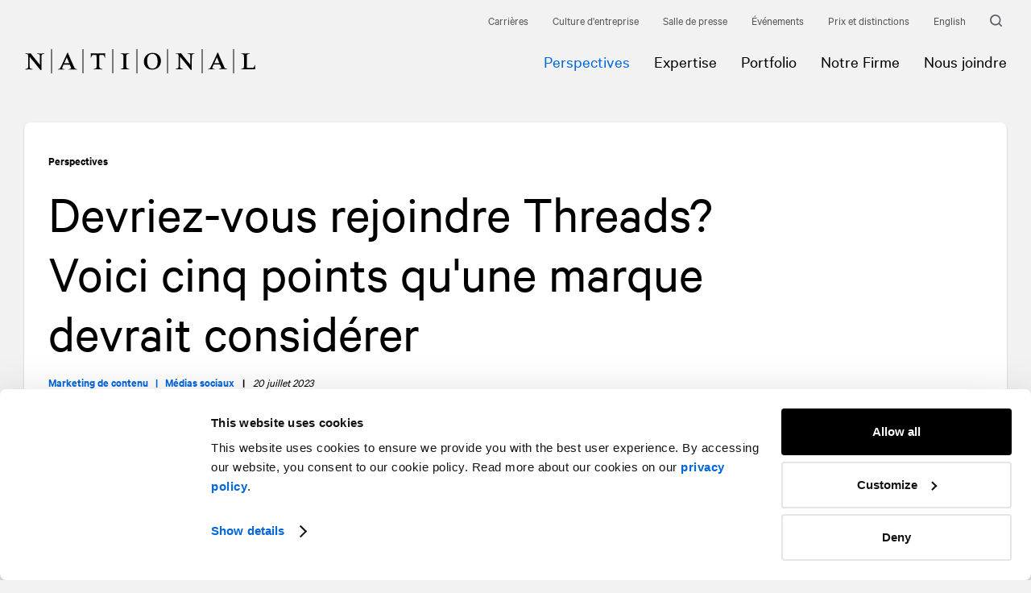

--- FILE ---
content_type: text/html; charset=utf-8
request_url: https://www.national.ca/fr/perspectives/detail/threads-voici-cinq-points-a-considerer/
body_size: 16748
content:
<!doctype html><html class="block-scroll" data-all-langs="en,fr" lang="fr"><head><meta charset="UTF-8"><meta name="viewport" content="width=device-width, initial-scale=1"><link rel="search" type="application/opensearchdescription+xml" href="https://www.national.ca/opensearch.xml" title="NATIONAL"><title>Devriez-vous rejoindre Threads? Voici cinq points qu'une marque devrait considérer | NATIONAL</title><meta name="title" content="Devriez-vous rejoindre Threads? Voici cinq points qu'une marque devrait considérer | NATIONAL"><meta name="description" content="NATIONAL"><meta property="og:title" content="Devriez-vous rejoindre Threads? Voici cinq points qu'une marque devrait considérer | NATIONAL"><meta property="og:url" content="https://www.national.ca/fr/perspectives/detail/threads-voici-cinq-points-a-considerer/"><meta property="og:type" content="website"><meta property="og:image" content="https://www.national.ca/workspace/uploads/editorial/threads-article-fr-1689799173.png"><meta property="og:image:url" content="https://www.national.ca/workspace/uploads/editorial/threads-article-fr-1689799173.png"><meta property="og:image:width" content="1620"><meta property="og:image:height" content="1080"><meta property="og:description" content="NATIONAL"><meta name="twitter:card" content="summary_large_image"><meta name="twitter:site" content="https://twitter.com/NATIONALPR"><meta name="twitter:title" content="Devriez-vous rejoindre Threads? Voici cinq points qu'une marque devrait considérer | NATIONAL"><meta name="twitter:creator" content="@NATIONALPR"><meta name="twitter:domain" content="https://twitter.com/NATIONALPR"><meta name="twitter:image" content="https://www.national.ca/workspace/uploads/editorial/threads-article-fr-1689799173.png"><meta name="twitter:description" content="NATIONAL"><link title="Should you hop on Threads? Here are five things every brand should consider | NATIONAL" rel="alternate" hreflang="en" href="/en/perspectives/detail/threads-five-things-every-brand-should-consider/"><link rel="canonical" href="https://www.national.ca/fr/perspectives/detail/threads-voici-cinq-points-a-considerer/"><link rel="shortcut icon" href="https://www.national.ca/favicon.ico" type="image/vnd.microsoft.icon"><link rel="icon" href="https://www.national.ca/favicon.ico" type="image/ico"><link rel="pavatar" href="https://www.national.ca/favicon.png" type="image/png"><meta name="msapplication-TileColor" content="#FFFFFF"><meta name="msapplication-TileImage" content="https://www.national.ca/favicon-144.png"><link rel="apple-touch-icon-precomposed" href="https://www.national.ca/favicon-152.png"><link rel="apple-touch-icon-precomposed" href="https://www.national.ca/favicon-32.png" sizes="32x32" type="image/png"><link rel="apple-touch-icon-precomposed" href="https://www.national.ca/favicon-57.png" sizes="57x57" type="image/png"><link rel="apple-touch-icon-precomposed" href="https://www.national.ca/favicon-72.png" sizes="72x72" type="image/png"><link rel="apple-touch-icon-precomposed" href="https://www.national.ca/favicon-120.png" sizes="120x120" type="image/png"><link rel="apple-touch-icon-precomposed" href="https://www.national.ca/favicon-128.png" sizes="128x128" type="image/png"><link rel="apple-touch-icon-precomposed" href="https://www.national.ca/favicon-144.png" sizes="144x144" type="image/png"><link rel="apple-touch-icon-precomposed" href="https://www.national.ca/favicon-152.png" sizes="152x152" type="image/png"><link rel="author" href="https://www.national.ca/humans.txt"><link rel="stylesheet" type="text/css" href="/workspace/assets/css/national.min.1.26.0.273.css" integrity="sha384-uJKWQpqLcWh63FFPjkS9rJQVbX6q2AlEP47odTthjzlYwyA2VbLcG9Hn0xVf4HIW"><link rel="amphtml" href="https://www.national.ca/fr/perspectives/detail/threads-voici-cinq-points-a-considerer/amp/"><script>
var dataLayer = dataLayer || [];
dataLayer.push({'page':{'language':'fr'}});
</script><script>(function(w,d,s,l,i){w[l]=w[l]||[];w[l].push({'gtm.start':new Date().getTime(),event:'gtm.js'});
var f=d.getElementsByTagName(s)[0],
j=d.createElement(s),dl=l!='dataLayer'?'&l='+l:'';j.async=true;
j.src='https://www.googletagmanager.com/gtm.js?id='+i+dl+'';
f.parentNode.insertBefore(j,f);
})(window,document,'script','dataLayer','GTM-TS7LCJ');</script><noscript><iframe src="https://www.googletagmanager.com/ns.html?id=GTM-TS7LCJ" height="0" width="0" style="display:none;visibility:hidden"></iframe></noscript><meta name="search-group" content="articles"><meta name="search-title" content="Devriez-vous rejoindre Threads? Voici cinq points qu'une marque devrait considérer"><meta name="search-category" content="Marketing de contenu"><meta name="search-category-handle" content="marketing-de-contenu"><meta name="search-category" content="Médias sociaux"><meta name="search-category-handle" content="medias-sociaux"><meta name="search-category-url" content="/fr/perspectives/?cat="><meta name="search-activity" content="Marketing de contenu"><meta name="search-activity-handle" content="integrated-solutions/marketing-contenu/"><meta name="search-activity" content="Médias sociaux"><meta name="search-activity-handle" content="integrated-solutions/medias-sociaux/"><meta name="search-activity-url" content="/fr/expertise/"><meta name="search-author-location" content=""><meta name="search-image" content="/image/1/540/360/uploads/editorial/threads-article-fr-1689799173.png"><meta name="search-image-src" content="/workspace/uploads/editorial/threads-article-fr-1689799173.png"><meta name="search-image-jit-format" content="/image/1/$w/0/uploads/editorial/threads-article-fr-1689799173.png"><meta name="search-facet" content="recommend"><meta name="search-rating" content="{&quot;_global&quot;: {&quot;r&quot;:14093.1580436,&quot;w&quot;:0.00029912945126096},&quot;marketing-de-contenu&quot;: {&quot;r&quot;:14093.1580436,&quot;w&quot;:0.052604480255101},&quot;medias-sociaux&quot;: {&quot;r&quot;:14093.1580436,&quot;w&quot;:0.026585444655098}}"><meta name="recommend-facet" content="pp"><meta name="search-entry-type" content="perspective"><script type="application/ld+json">{
"@context": "http://schema.org",
"@type": "NewsArticle",
"headline": "Devriez-vous rejoindre Threads? Voici cinq points qu'une marque devrait considérer",
"datePublished": "2023-07-20",
"author": { "@type": "Person", "name": "Jaclyn Wingfield" },
"image": "https://www.national.ca/workspace/uploads/editorial/threads-article-fr-1689799173.png",
"publisher": { "@type": "Organization", "name": "NATIONAL", "logo": "https://www.national.ca/workspace/assets/img/logo.png" }
}</script></head><body data-version="1.26.0.273" class="fr page-perspectives-detail site-base-color"><a class="font-alt line-height-normal text-shorter text-shorter-from-xs text-short-from-md color-grey-darker cursor-pointer color-accent-on-hover transition-ease-standard-out transition-duration-fast transition-duration-fastest-on-hover visually-hidden js-tab-reset" href="#site-pages">Allez au contenu</a><a class="font-alt line-height-normal text-shorter text-shorter-from-xs text-short-from-md color-grey-darker cursor-pointer color-accent-on-hover transition-ease-standard-out transition-duration-fast transition-duration-fastest-on-hover visually-hidden" href="#site-nav">Allez à la navigation</a><div data-external-link-aria-label="Cet hyperlien s’ouvrira dans une nouvelle fenêtre." id="site"><div data-site-loader-delay="1600" data-close-state-follower=".js-loader-wrapper" data-close-state-add-class="transparent" class="fixed fill z-index-max border-box bg-color-white flexbox flex-center transition-opacity transition-duration-medium transition-ease-out-quad js-site-loader js-site-loader-end-anim-ref target"><div data-close-state-add-class="translate-y-minus-full transparent" class="js-loader-wrapper transition-site-loader transition-transform-opacity transition-duration-fast transition-ease-out-quad"><div class="relative overflow-hidden anim-site-loading"><svg xmlns="http://www.w3.org/2000/svg" class="block overflow-visible height-full" style="" preserveAspectRatio="xMidYMin slice" viewBox="0 0 288 30"><path fill="currentColor" class="letter letter-1" d="M16,5.2v0.4c1,0.2,2.5,0.7,3,1c0.4,0.3,0.6,0.4,0.6,3.2v9.6h-0.1l-8.1-10c-0.8-1-1.8-2.3-3.3-4.2C7.2,5.3,6,5.4,4.8,5.4   c-1.2,0-2.3-0.1-3.3-0.1v0.4C2.4,5.8,3.2,6.1,4,6.4c0.8,0.3,1,0.5,1,3.2v7.3c0,6.3-0.1,6.8-0.9,7l-2.9,1v0.4   c1.9-0.1,3.6-0.2,4.7-0.2c1.1,0,2.8,0.1,4.7,0.2v-0.4l-2.9-1c-0.8-0.3-0.9-0.7-0.9-7V9.7h0.1c4.6,5.4,9,10.8,13.3,16.3h1.2v-8.1   c0-10.5,0.1-10.9,0.9-11.3c0.8-0.4,1.8-0.7,2.8-1V5.2c-1.8,0.1-3.4,0.3-4.6,0.3C19.4,5.5,17.8,5.4,16,5.2z"></path><path fill="currentColor" class="letter letter-2" d="M62.1,22.3c-2.4-5.2-5.7-12.5-7.7-17.7h-0.9c-2.2,5.1-5.2,11.5-6.8,15c-1.8,3.9-2.1,4.5-3.5,4.9L41.9,25v0.4   c1.4-0.1,2.7-0.2,4.1-0.2c1.4,0,2.7,0.1,4.1,0.2V25l-2.3-0.7c-0.4-0.1-0.7-0.3-0.7-0.6c0-0.2,0.1-0.5,0.3-1l1.5-3.5h7.7l1.5,3.5   c0.2,0.4,0.3,0.7,0.3,0.8c0,0.4-0.4,0.6-1.3,0.9L55.3,25v0.4c1.7-0.1,3.5-0.2,5.2-0.2c1.7,0,3.4,0.1,5.2,0.2V25l-2.3-0.8   C62.9,24,62.7,23.6,62.1,22.3z M49.7,17.5l3.2-7.3l3.1,7.3H49.7z"></path><path fill="currentColor" class="letter letter-3" d="M82.7,5.1v5.6h0.4c0.5-1.7,0.9-2.7,1.2-3c0.4-0.4,1.5-0.5,3.7-0.5c0.6,0,1.2,0,1.8,0c0,1,0.1,2.3,0.1,3.6v9.5   c0,2-0.1,2.8-0.3,3.1c-0.2,0.3-1.4,0.8-3.3,1.4v0.4c1.8-0.1,3.5-0.2,5.3-0.2c1.8,0,3.5,0.1,5.3,0.2v-0.4c-2.8-0.9-3-1.2-3.2-1.4   c-0.2-0.2-0.4-1.3-0.4-4v-8.6c0-1.3,0.1-2.5,0.1-3.6c0.6,0,1.3,0,1.8,0c2.3,0,3.3,0.1,3.7,0.5c0.3,0.3,0.8,1.4,1.2,3h0.4V5.1   c-3.2,0.1-6.2,0.3-9.1,0.3C88.9,5.3,85.9,5.2,82.7,5.1z"></path><path fill="currentColor" class="letter letter-4" d="M119.7,5.1v0.4c2.8,0.9,3,1.2,3.2,1.4c0.2,0.3,0.4,1.3,0.4,4v9.3c0,2-0.1,2.8-0.3,3.1c-0.2,0.3-1.4,0.8-3.2,1.4v0.4   c1.8-0.1,3.5-0.2,5.3-0.2c1.8,0,3.5,0.1,5.3,0.2v-0.4c-2.8-0.9-3-1.2-3.2-1.4c-0.2-0.2-0.4-1.3-0.4-4v-9.3c0-2,0.1-2.8,0.3-3.1   c0.2-0.3,1.4-0.7,3.3-1.4V5.1c-1.8,0.1-3.5,0.3-5.3,0.3C123.2,5.4,121.5,5.3,119.7,5.1z"></path><path fill="currentColor" class="letter letter-5" d="M159.8,4.6c-7.4,0-11.2,5.3-11.2,10.9c0,5.4,3.8,9.9,10,9.9c7.4,0,11.2-4.8,11.2-10.9C169.8,9.1,166,4.6,159.8,4.6z    M159.4,24.1c-4.1,0-6.7-2.9-6.7-9.8c0-5.5,2.6-8.4,6.3-8.4c4.4,0,6.7,3.3,6.7,9.8C165.7,21.2,163.3,24.1,159.4,24.1z"></path><path fill="currentColor" class="letter letter-6" d="M202.7,5.1v0.4c1,0.2,2.5,0.7,3,1c0.4,0.3,0.6,0.4,0.6,3.2v9.6h-0.1l-8.1-10c-0.8-1-1.8-2.3-3.2-4.2   c-1.1,0.1-2.2,0.1-3.4,0.1c-1.2,0-2.3-0.1-3.2-0.1v0.4c0.8,0.2,1.7,0.4,2.4,0.7c0.8,0.3,1,0.5,1,3.2v7.3c0,6.3-0.1,6.8-0.9,7   l-2.9,1v0.4c1.9-0.1,3.6-0.2,4.7-0.2s2.8,0.1,4.7,0.2v-0.4l-2.9-1c-0.8-0.2-0.9-0.7-0.9-7V9.5h0.1c4.6,5.4,9,10.8,13.3,16.3h1.2   v-8.1c0-10.5,0.1-10.9,0.9-11.3c0.8-0.4,1.8-0.7,2.8-1V5.1c-1.8,0.1-3.4,0.3-4.6,0.3C206.1,5.3,204.5,5.2,202.7,5.1z"></path><path fill="currentColor" class="letter letter-7" d="M248.5,22.2c-2.4-5.2-5.7-12.5-7.7-17.7h-0.9c-2.2,5.1-5.2,11.5-6.9,15c-1.8,3.9-2.1,4.5-3.5,4.9l-1.2,0.4v0.4   c1.4-0.1,2.7-0.3,4.1-0.3c1.4,0,2.7,0.1,4.1,0.3v-0.4l-2.3-0.7c-0.4-0.1-0.7-0.3-0.7-0.6c0-0.2,0.1-0.5,0.3-1l1.5-3.5h7.7l1.5,3.5   c0.2,0.4,0.3,0.7,0.3,0.8c0,0.4-0.4,0.6-1.3,0.9l-1.8,0.5v0.4c1.7-0.1,3.5-0.3,5.2-0.3c1.7,0,3.4,0.1,5.2,0.3v-0.4l-2.3-0.8   C249.4,23.9,249.1,23.5,248.5,22.2z M236.1,17.4l3.2-7.3l3.1,7.3H236.1z"></path><path fill="currentColor" class="letter letter-8" d="M286.3,19.8c-0.3,1-0.9,2.4-1.7,3.3c-0.4,0.1-1.2,0.1-1.7,0.1h-6.4c-0.1-0.9-0.1-1.9-0.1-3.2V10c0-2,0.1-2.8,0.3-3.1   c0.2-0.3,1.4-0.7,3.3-1.4V5.1c-1.8,0.1-3.5,0.3-5.3,0.3c-1.8,0-3.5-0.1-5.4-0.3v0.4c2.8,0.9,3,1.2,3.2,1.4c0.2,0.3,0.4,1.3,0.4,4   v9.3c0,2-0.1,2.8-0.3,3.1c-0.2,0.3-1.4,0.8-3.3,1.4v0.4c1.8-0.1,4.2-0.2,5.9-0.2c4.3,0,8.1,0.1,11.5,0.2l0.1-5.3H286.3z"></path><line class="line line-1" fill="none" stroke="currentColor" stroke-width="1" stroke-miterlimit="10" x1="34" y1="0" x2="34" y2="30"></line><line class="line line-2" fill="none" stroke="currentColor" stroke-width="1" stroke-miterlimit="10" x1="73" y1="0" x2="73" y2="30"></line><line class="line line-3" fill="none" stroke="currentColor" stroke-width="1" stroke-miterlimit="10" x1="110" y1="0" x2="110" y2="30"></line><line class="line line-4" fill="none" stroke="currentColor" stroke-width="1" stroke-miterlimit="10" x1="140" y1="0" x2="140" y2="30"></line><line class="line line-5" fill="none" stroke="currentColor" stroke-width="1" stroke-miterlimit="10" x1="178" y1="0" x2="178" y2="30"></line><line class="line line-6" fill="none" stroke="currentColor" stroke-width="1" stroke-miterlimit="10" x1="221" y1="0" x2="221" y2="30"></line><line class="line line-7" fill="none" stroke="currentColor" stroke-width="1" stroke-miterlimit="10" x1="260" y1="0" x2="260" y2="30"></line></svg></div></div></div><div class="js-fix-scroll-margin"><header data-page-loaded-state-rem-class="is-not-page-loaded" class="relative fixed-to-sm top left right padding-nano-thinnest-to-sm border-bottom-solid border-none-from-sm border-slimmest border-color-stroke z-index-10000 bg-color-white-to-sm js-site-header transition-site-header is-not-page-loaded" role="menubar" data-search-exclude=""><div class="display-none-to-sm padding-horizontal-gutter-smaller padding-horizontal-gutter-small-from-xs padding-horizontal-gutter-from-lg max-width-site margin-horizontal-auto"><nav class="relative z-index-1 margin-right-minus-thinnest flexbox justify-content-end align-items-center"><div><a data-selected-state-add-class="color-accent-important" class="btn-page-careers btn-page-careers-detail btn-page-careers-rss btn-page-careers-our-culture btn-page-careers-our-culture-inside-national btn-page-careers-our-culture-inside-national-detail js-site-nav-link font-alt line-height-normal text-shorter text-shorter-from-xs text-short-from-md color-grey-darker cursor-pointer color-accent-on-hover transition-ease-standard-out transition-duration-fast transition-duration-fastest-on-hover padding-thinnest inline-block" target="_self" role="menuitem" data-ga-label="fr/Carrières" data-ga-cat="menu-nav" href="/fr/carrieres/">Carrières</a></div><div><a data-selected-state-add-class="color-accent-important" class="btn-page-careers-our-culture btn-page-careers-our-culture-inside-national btn-page-careers-our-culture-inside-national-detail js-site-nav-link font-alt line-height-normal text-shorter text-shorter-from-xs text-short-from-md color-grey-darker cursor-pointer color-accent-on-hover transition-ease-standard-out transition-duration-fast transition-duration-fastest-on-hover padding-thinnest inline-block" target="_self" role="menuitem" data-ga-label="fr/Culture d'entreprise" data-ga-cat="menu-nav" href="/fr/carrieres/notre-culture/">Culture d'entreprise</a></div><div><a data-selected-state-add-class="color-accent-important" class="btn-page-newsroom btn-page-newsroom-detail js-site-nav-link font-alt line-height-normal text-shorter text-shorter-from-xs text-short-from-md color-grey-darker cursor-pointer color-accent-on-hover transition-ease-standard-out transition-duration-fast transition-duration-fastest-on-hover padding-thinnest inline-block" target="_self" role="menuitem" data-ga-label="fr/Salle de presse" data-ga-cat="menu-nav" href="/fr/salle-de-presse/">Salle de presse</a></div><div><a data-selected-state-add-class="color-accent-important" class="btn-page-events btn-page-events-detail js-site-nav-link font-alt line-height-normal text-shorter text-shorter-from-xs text-short-from-md color-grey-darker cursor-pointer color-accent-on-hover transition-ease-standard-out transition-duration-fast transition-duration-fastest-on-hover padding-thinnest inline-block" target="_self" role="menuitem" data-ga-label="fr/Événements" data-ga-cat="menu-nav" href="/fr/evenements/">Événements</a></div><div><a data-selected-state-add-class="color-accent-important" class="btn-page-expertise-portfolio-awards btn-page-expertise-portfolio-awards-detail js-site-nav-link font-alt line-height-normal text-shorter text-shorter-from-xs text-short-from-md color-grey-darker cursor-pointer color-accent-on-hover transition-ease-standard-out transition-duration-fast transition-duration-fastest-on-hover padding-thinnest inline-block" target="_self" role="menuitem" data-ga-label="fr/Prix et distinctions" data-ga-cat="menu-nav" href="/fr/expertise/portfolio/prix/">Prix et distinctions</a></div><div><a class="js-alt-lg-link font-alt line-height-normal text-shorter text-shorter-from-xs text-short-from-md color-grey-darker cursor-pointer color-accent-on-hover transition-ease-standard-out transition-duration-fast transition-duration-fastest-on-hover padding-thinnest inline-block" data-ga-cat="menu-nav" data-ga-label="en English" data-ga-action="langue" data-action="full" data-lg="en" href="/en/perspectives/detail/threads-five-things-every-brand-should-consider/">English</a></div><div><a aria-label="Recherche" class="font-alt line-height-normal text-shorter text-shorter-from-xs text-short-from-md color-grey-darker cursor-pointer color-accent-on-hover transition-ease-standard-out transition-duration-fast transition-duration-fastest-on-hover block padding-thinnest mother" href="/fr/recherche/"><div class="flexbox flex-align-items-center"><i class="block width-thinnest margin-right-nano color-grey-darker color-accent-on-mother-hover transition-ease-standard-out transition-duration-fast transition-duration-fastest-on-mother-hover"><svg xmlns="http://www.w3.org/2000/svg" class="width-full overflow-visible block" style="padding-bottom: 100%; height: 1px;" preserveAspectRatio="xMidYMin slice" viewBox="0 0 15 15"><path fill="currentColor" d="M14.8 13.6L12 10.9c.9-1.2 1.4-2.6 1.4-4.1 0-3.7-3-6.7-6.7-6.7S.1 3.1.1 6.8s3 6.7 6.7 6.7c1.5 0 2.9-.5 4.1-1.4l2.7 2.7c.2.2.3.2.5.2s.4-.1.5-.2c.5-.4.5-.9.2-1.2zm-2.9-6.8c0 2.8-2.3 5.1-5 5.1S1.8 9.6 1.8 6.8s2.2-5 5-5 5.1 2.2 5.1 5z"></path></svg></i></div></a></div></nav></div><div class="display-none-to-sm padding-horizontal-gutter-smaller padding-horizontal-gutter-small-from-xs padding-horizontal-gutter-from-lg max-width-site margin-horizontal-auto"><div class="flexbox flex-wrap margin-top-minus-gutter-smaller margin-left-minus-gutter-smaller margin-top-minus-gutter-small-from-xs margin-left-minus-gutter-small-from-xs margin-top-minus-gutter-from-lg margin-left-minus-gutter-from-lg children-padding-top-gutter-smaller children-padding-left-gutter-smaller children-padding-top-gutter-small-from-xs children-padding-left-gutter-small-from-xs children-padding-top-gutter-from-lg children-padding-left-gutter-from-lg children-border-box justify-content-space-between padding-vertical-thinnest-to-sm"><a aria-label="Accueil" data-ga-cat="menu-nav" data-ga-label="logo" data-change-state-action="off" data-change-state-click="menu-open" data-change-state-click-target=".js-site-nav-mobile" class="block align-self-center transition-header-logo js-change-state-click" role="menuitem" href="/fr/"><i class="block" style="width:288px;"><svg xmlns="http://www.w3.org/2000/svg" class="width-full overflow-visible block logo-national" style="padding-bottom: 10.42%; height: 1px;" preserveAspectRatio="xMidYMin slice" viewBox="0 0 288 30"><path fill="currentColor" class="letter letter-1" d="M16,5.2v0.4c1,0.2,2.5,0.7,3,1c0.4,0.3,0.6,0.4,0.6,3.2v9.6h-0.1l-8.1-10c-0.8-1-1.8-2.3-3.3-4.2C7.2,5.3,6,5.4,4.8,5.4   c-1.2,0-2.3-0.1-3.3-0.1v0.4C2.4,5.8,3.2,6.1,4,6.4c0.8,0.3,1,0.5,1,3.2v7.3c0,6.3-0.1,6.8-0.9,7l-2.9,1v0.4   c1.9-0.1,3.6-0.2,4.7-0.2c1.1,0,2.8,0.1,4.7,0.2v-0.4l-2.9-1c-0.8-0.3-0.9-0.7-0.9-7V9.7h0.1c4.6,5.4,9,10.8,13.3,16.3h1.2v-8.1   c0-10.5,0.1-10.9,0.9-11.3c0.8-0.4,1.8-0.7,2.8-1V5.2c-1.8,0.1-3.4,0.3-4.6,0.3C19.4,5.5,17.8,5.4,16,5.2z"></path><path fill="currentColor" class="letter letter-2" d="M62.1,22.3c-2.4-5.2-5.7-12.5-7.7-17.7h-0.9c-2.2,5.1-5.2,11.5-6.8,15c-1.8,3.9-2.1,4.5-3.5,4.9L41.9,25v0.4   c1.4-0.1,2.7-0.2,4.1-0.2c1.4,0,2.7,0.1,4.1,0.2V25l-2.3-0.7c-0.4-0.1-0.7-0.3-0.7-0.6c0-0.2,0.1-0.5,0.3-1l1.5-3.5h7.7l1.5,3.5   c0.2,0.4,0.3,0.7,0.3,0.8c0,0.4-0.4,0.6-1.3,0.9L55.3,25v0.4c1.7-0.1,3.5-0.2,5.2-0.2c1.7,0,3.4,0.1,5.2,0.2V25l-2.3-0.8   C62.9,24,62.7,23.6,62.1,22.3z M49.7,17.5l3.2-7.3l3.1,7.3H49.7z"></path><path fill="currentColor" class="letter letter-3" d="M82.7,5.1v5.6h0.4c0.5-1.7,0.9-2.7,1.2-3c0.4-0.4,1.5-0.5,3.7-0.5c0.6,0,1.2,0,1.8,0c0,1,0.1,2.3,0.1,3.6v9.5   c0,2-0.1,2.8-0.3,3.1c-0.2,0.3-1.4,0.8-3.3,1.4v0.4c1.8-0.1,3.5-0.2,5.3-0.2c1.8,0,3.5,0.1,5.3,0.2v-0.4c-2.8-0.9-3-1.2-3.2-1.4   c-0.2-0.2-0.4-1.3-0.4-4v-8.6c0-1.3,0.1-2.5,0.1-3.6c0.6,0,1.3,0,1.8,0c2.3,0,3.3,0.1,3.7,0.5c0.3,0.3,0.8,1.4,1.2,3h0.4V5.1   c-3.2,0.1-6.2,0.3-9.1,0.3C88.9,5.3,85.9,5.2,82.7,5.1z"></path><path fill="currentColor" class="letter letter-4" d="M119.7,5.1v0.4c2.8,0.9,3,1.2,3.2,1.4c0.2,0.3,0.4,1.3,0.4,4v9.3c0,2-0.1,2.8-0.3,3.1c-0.2,0.3-1.4,0.8-3.2,1.4v0.4   c1.8-0.1,3.5-0.2,5.3-0.2c1.8,0,3.5,0.1,5.3,0.2v-0.4c-2.8-0.9-3-1.2-3.2-1.4c-0.2-0.2-0.4-1.3-0.4-4v-9.3c0-2,0.1-2.8,0.3-3.1   c0.2-0.3,1.4-0.7,3.3-1.4V5.1c-1.8,0.1-3.5,0.3-5.3,0.3C123.2,5.4,121.5,5.3,119.7,5.1z"></path><path fill="currentColor" class="letter letter-5" d="M159.8,4.6c-7.4,0-11.2,5.3-11.2,10.9c0,5.4,3.8,9.9,10,9.9c7.4,0,11.2-4.8,11.2-10.9C169.8,9.1,166,4.6,159.8,4.6z    M159.4,24.1c-4.1,0-6.7-2.9-6.7-9.8c0-5.5,2.6-8.4,6.3-8.4c4.4,0,6.7,3.3,6.7,9.8C165.7,21.2,163.3,24.1,159.4,24.1z"></path><path fill="currentColor" class="letter letter-6" d="M202.7,5.1v0.4c1,0.2,2.5,0.7,3,1c0.4,0.3,0.6,0.4,0.6,3.2v9.6h-0.1l-8.1-10c-0.8-1-1.8-2.3-3.2-4.2   c-1.1,0.1-2.2,0.1-3.4,0.1c-1.2,0-2.3-0.1-3.2-0.1v0.4c0.8,0.2,1.7,0.4,2.4,0.7c0.8,0.3,1,0.5,1,3.2v7.3c0,6.3-0.1,6.8-0.9,7   l-2.9,1v0.4c1.9-0.1,3.6-0.2,4.7-0.2s2.8,0.1,4.7,0.2v-0.4l-2.9-1c-0.8-0.2-0.9-0.7-0.9-7V9.5h0.1c4.6,5.4,9,10.8,13.3,16.3h1.2   v-8.1c0-10.5,0.1-10.9,0.9-11.3c0.8-0.4,1.8-0.7,2.8-1V5.1c-1.8,0.1-3.4,0.3-4.6,0.3C206.1,5.3,204.5,5.2,202.7,5.1z"></path><path fill="currentColor" class="letter letter-7" d="M248.5,22.2c-2.4-5.2-5.7-12.5-7.7-17.7h-0.9c-2.2,5.1-5.2,11.5-6.9,15c-1.8,3.9-2.1,4.5-3.5,4.9l-1.2,0.4v0.4   c1.4-0.1,2.7-0.3,4.1-0.3c1.4,0,2.7,0.1,4.1,0.3v-0.4l-2.3-0.7c-0.4-0.1-0.7-0.3-0.7-0.6c0-0.2,0.1-0.5,0.3-1l1.5-3.5h7.7l1.5,3.5   c0.2,0.4,0.3,0.7,0.3,0.8c0,0.4-0.4,0.6-1.3,0.9l-1.8,0.5v0.4c1.7-0.1,3.5-0.3,5.2-0.3c1.7,0,3.4,0.1,5.2,0.3v-0.4l-2.3-0.8   C249.4,23.9,249.1,23.5,248.5,22.2z M236.1,17.4l3.2-7.3l3.1,7.3H236.1z"></path><path fill="currentColor" class="letter letter-8" d="M286.3,19.8c-0.3,1-0.9,2.4-1.7,3.3c-0.4,0.1-1.2,0.1-1.7,0.1h-6.4c-0.1-0.9-0.1-1.9-0.1-3.2V10c0-2,0.1-2.8,0.3-3.1   c0.2-0.3,1.4-0.7,3.3-1.4V5.1c-1.8,0.1-3.5,0.3-5.3,0.3c-1.8,0-3.5-0.1-5.4-0.3v0.4c2.8,0.9,3,1.2,3.2,1.4c0.2,0.3,0.4,1.3,0.4,4   v9.3c0,2-0.1,2.8-0.3,3.1c-0.2,0.3-1.4,0.8-3.3,1.4v0.4c1.8-0.1,4.2-0.2,5.9-0.2c4.3,0,8.1,0.1,11.5,0.2l0.1-5.3H286.3z"></path><line class="line line-1" fill="none" stroke="currentColor" stroke-width="1" stroke-miterlimit="10" x1="34" y1="0" x2="34" y2="30"></line><line class="line line-2" fill="none" stroke="currentColor" stroke-width="1" stroke-miterlimit="10" x1="73" y1="0" x2="73" y2="30"></line><line class="line line-3" fill="none" stroke="currentColor" stroke-width="1" stroke-miterlimit="10" x1="110" y1="0" x2="110" y2="30"></line><line class="line line-4" fill="none" stroke="currentColor" stroke-width="1" stroke-miterlimit="10" x1="140" y1="0" x2="140" y2="30"></line><line class="line line-5" fill="none" stroke="currentColor" stroke-width="1" stroke-miterlimit="10" x1="178" y1="0" x2="178" y2="30"></line><line class="line line-6" fill="none" stroke="currentColor" stroke-width="1" stroke-miterlimit="10" x1="221" y1="0" x2="221" y2="30"></line><line class="line line-7" fill="none" stroke="currentColor" stroke-width="1" stroke-miterlimit="10" x1="260" y1="0" x2="260" y2="30"></line></svg></i><span class="display-none">NATIONAL</span></a><nav id="site-nav" class="flexbox margin-horizontal-minus-micro margin-horizontal-minus-thinnest-from-xs margin-horizontal-minus-thin-from-lg display-none-to-sm" role="menu"><div class="relative"><a class="btn-page-perspectives btn-page-perspectives-detail btn-page-perspectives-rss is-selected js-site-nav-link block transition-color padding-vertical-pico padding-vertical-micro-from-md padding-horizontal-micro padding-horizontal-thinnest-from-xs padding-horizontal-thin-from-lg font-base line-height-normal text-current text-current-from-xs text-tall-from-md cursor-pointer mother color-accent-on-hover transition-ease-standard-out transition-duration-fast transition-duration-fastest-on-hover color-accent-important" data-selected-state-add-class="color-accent-important" target="_self" role="menuitem" data-ga-label="fr/Perspectives" data-ga-cat="menu-nav" href="/fr/perspectives/"><div class="flexbox align-items-center"><span>Perspectives</span></div></a></div><div class="relative"><a class="btn-page-expertise btn-page-expertise-sectors btn-page-expertise-sectors-detail btn-page-expertise-practices btn-page-expertise-practices-detail btn-page-expertise-specialties btn-page-expertise-specialties-detail btn-page-expertise-internal-external-communications btn-page-expertise-stakeholder-relations btn-page-expertise-marketing-brand-management btn-page-expertise-integrated-solutions btn-page-expertise-sectoral btn-page-expertise-financial-communications js-site-nav-link block transition-color padding-vertical-pico padding-vertical-micro-from-md padding-horizontal-micro padding-horizontal-thinnest-from-xs padding-horizontal-thin-from-lg font-base line-height-normal text-current text-current-from-xs text-tall-from-md cursor-pointer mother color-accent-on-hover transition-ease-standard-out transition-duration-fast transition-duration-fastest-on-hover" data-selected-state-add-class="color-accent-important" target="_self" role="menuitem" data-ga-label="fr/Expertise" data-ga-cat="menu-nav" href="/fr/expertise/"><div class="flexbox align-items-center"><span>Expertise</span></div></a></div><div class="relative"><a class="btn-page-expertise-portfolio btn-page-expertise-portfolio-detail btn-page-expertise-portfolio-awards btn-page-expertise-portfolio-awards-detail js-site-nav-link block transition-color padding-vertical-pico padding-vertical-micro-from-md padding-horizontal-micro padding-horizontal-thinnest-from-xs padding-horizontal-thin-from-lg font-base line-height-normal text-current text-current-from-xs text-tall-from-md cursor-pointer mother color-accent-on-hover transition-ease-standard-out transition-duration-fast transition-duration-fastest-on-hover" data-selected-state-add-class="color-accent-important" target="_self" role="menuitem" data-ga-label="fr/Portfolio" data-ga-cat="menu-nav" href="/fr/expertise/portfolio/"><div class="flexbox align-items-center"><span>Portfolio</span></div></a></div><div class="relative"><a class="btn-page-our-firm btn-page-our-firm-structure btn-page-our-firm-history btn-page-our-firm-leadership btn-page-our-firm-leadership-detail js-site-nav-link block transition-color padding-vertical-pico padding-vertical-micro-from-md padding-horizontal-micro padding-horizontal-thinnest-from-xs padding-horizontal-thin-from-lg font-base line-height-normal text-current text-current-from-xs text-tall-from-md cursor-pointer mother color-accent-on-hover transition-ease-standard-out transition-duration-fast transition-duration-fastest-on-hover" data-selected-state-add-class="color-accent-important" target="_self" role="menuitem" data-ga-label="fr/Notre Firme" data-ga-cat="menu-nav" href="/fr/notre-firme/"><div class="flexbox align-items-center"><span>Notre Firme</span></div></a></div><div class="relative"><a class="btn-page-contact js-site-nav-link block transition-color padding-vertical-pico padding-vertical-micro-from-md padding-horizontal-micro padding-horizontal-thinnest-from-xs padding-horizontal-thin-from-lg font-base line-height-normal text-current text-current-from-xs text-tall-from-md cursor-pointer mother color-accent-on-hover transition-ease-standard-out transition-duration-fast transition-duration-fastest-on-hover" data-selected-state-add-class="color-accent-important" target="_self" role="menuitem" data-ga-label="fr/Nous joindre" data-ga-cat="menu-nav" href="/fr/contact/"><div class="flexbox align-items-center"><span>Nous joindre</span></div></a></div></nav></div></div><div class="overflow-hidden bg-color-white border-bottom-solid-from-sm border-slimmest border-color-stroke fixed-from-sm top left right translate-y-minus-full-from-sm transition-transform transition-duration-fast transition-ease-out-quad js-auto-toggle-class-on-scroll js-mobile-nav-sync-target js-header-docked-nav js-focusable js-fix-scroll-margin" data-toggle-class-on-scroll-min-width-for-executed-notify="900" data-toggle-class-on-scroll-ref="#site" data-toggle-class-on-scroll-screen-offset="-0.5" data-toggle-class-on-scroll-rem-after="translate-y-minus-full-from-sm" data-toggle-class-on-scroll-add-before="translate-y-minus-full-from-sm"><div class="padding-vertical-thinnest-to-xs flexbox flex-align-items-center flex-justify-space-between padding-horizontal-gutter-smaller padding-horizontal-gutter-small-from-xs padding-horizontal-gutter-from-lg max-width-site margin-horizontal-auto"><a aria-label="Accueil" data-ga-cat="menu-nav" data-ga-label="logo" class="block align-self-center transition-header-logo js-change-state-click js-focusable-child" data-change-state-action="off" data-change-state-click="menu-open" data-change-state-click-target=".js-site-nav-mobile" role="menuitem" href="/fr/"><i class="block" style="width:288px;"><svg xmlns="http://www.w3.org/2000/svg" class="width-full overflow-visible block logo-national" style="padding-bottom: 10.42%; height: 1px;" preserveAspectRatio="xMidYMin slice" viewBox="0 0 288 30"><path fill="currentColor" class="letter letter-1" d="M16,5.2v0.4c1,0.2,2.5,0.7,3,1c0.4,0.3,0.6,0.4,0.6,3.2v9.6h-0.1l-8.1-10c-0.8-1-1.8-2.3-3.3-4.2C7.2,5.3,6,5.4,4.8,5.4   c-1.2,0-2.3-0.1-3.3-0.1v0.4C2.4,5.8,3.2,6.1,4,6.4c0.8,0.3,1,0.5,1,3.2v7.3c0,6.3-0.1,6.8-0.9,7l-2.9,1v0.4   c1.9-0.1,3.6-0.2,4.7-0.2c1.1,0,2.8,0.1,4.7,0.2v-0.4l-2.9-1c-0.8-0.3-0.9-0.7-0.9-7V9.7h0.1c4.6,5.4,9,10.8,13.3,16.3h1.2v-8.1   c0-10.5,0.1-10.9,0.9-11.3c0.8-0.4,1.8-0.7,2.8-1V5.2c-1.8,0.1-3.4,0.3-4.6,0.3C19.4,5.5,17.8,5.4,16,5.2z"></path><path fill="currentColor" class="letter letter-2" d="M62.1,22.3c-2.4-5.2-5.7-12.5-7.7-17.7h-0.9c-2.2,5.1-5.2,11.5-6.8,15c-1.8,3.9-2.1,4.5-3.5,4.9L41.9,25v0.4   c1.4-0.1,2.7-0.2,4.1-0.2c1.4,0,2.7,0.1,4.1,0.2V25l-2.3-0.7c-0.4-0.1-0.7-0.3-0.7-0.6c0-0.2,0.1-0.5,0.3-1l1.5-3.5h7.7l1.5,3.5   c0.2,0.4,0.3,0.7,0.3,0.8c0,0.4-0.4,0.6-1.3,0.9L55.3,25v0.4c1.7-0.1,3.5-0.2,5.2-0.2c1.7,0,3.4,0.1,5.2,0.2V25l-2.3-0.8   C62.9,24,62.7,23.6,62.1,22.3z M49.7,17.5l3.2-7.3l3.1,7.3H49.7z"></path><path fill="currentColor" class="letter letter-3" d="M82.7,5.1v5.6h0.4c0.5-1.7,0.9-2.7,1.2-3c0.4-0.4,1.5-0.5,3.7-0.5c0.6,0,1.2,0,1.8,0c0,1,0.1,2.3,0.1,3.6v9.5   c0,2-0.1,2.8-0.3,3.1c-0.2,0.3-1.4,0.8-3.3,1.4v0.4c1.8-0.1,3.5-0.2,5.3-0.2c1.8,0,3.5,0.1,5.3,0.2v-0.4c-2.8-0.9-3-1.2-3.2-1.4   c-0.2-0.2-0.4-1.3-0.4-4v-8.6c0-1.3,0.1-2.5,0.1-3.6c0.6,0,1.3,0,1.8,0c2.3,0,3.3,0.1,3.7,0.5c0.3,0.3,0.8,1.4,1.2,3h0.4V5.1   c-3.2,0.1-6.2,0.3-9.1,0.3C88.9,5.3,85.9,5.2,82.7,5.1z"></path><path fill="currentColor" class="letter letter-4" d="M119.7,5.1v0.4c2.8,0.9,3,1.2,3.2,1.4c0.2,0.3,0.4,1.3,0.4,4v9.3c0,2-0.1,2.8-0.3,3.1c-0.2,0.3-1.4,0.8-3.2,1.4v0.4   c1.8-0.1,3.5-0.2,5.3-0.2c1.8,0,3.5,0.1,5.3,0.2v-0.4c-2.8-0.9-3-1.2-3.2-1.4c-0.2-0.2-0.4-1.3-0.4-4v-9.3c0-2,0.1-2.8,0.3-3.1   c0.2-0.3,1.4-0.7,3.3-1.4V5.1c-1.8,0.1-3.5,0.3-5.3,0.3C123.2,5.4,121.5,5.3,119.7,5.1z"></path><path fill="currentColor" class="letter letter-5" d="M159.8,4.6c-7.4,0-11.2,5.3-11.2,10.9c0,5.4,3.8,9.9,10,9.9c7.4,0,11.2-4.8,11.2-10.9C169.8,9.1,166,4.6,159.8,4.6z    M159.4,24.1c-4.1,0-6.7-2.9-6.7-9.8c0-5.5,2.6-8.4,6.3-8.4c4.4,0,6.7,3.3,6.7,9.8C165.7,21.2,163.3,24.1,159.4,24.1z"></path><path fill="currentColor" class="letter letter-6" d="M202.7,5.1v0.4c1,0.2,2.5,0.7,3,1c0.4,0.3,0.6,0.4,0.6,3.2v9.6h-0.1l-8.1-10c-0.8-1-1.8-2.3-3.2-4.2   c-1.1,0.1-2.2,0.1-3.4,0.1c-1.2,0-2.3-0.1-3.2-0.1v0.4c0.8,0.2,1.7,0.4,2.4,0.7c0.8,0.3,1,0.5,1,3.2v7.3c0,6.3-0.1,6.8-0.9,7   l-2.9,1v0.4c1.9-0.1,3.6-0.2,4.7-0.2s2.8,0.1,4.7,0.2v-0.4l-2.9-1c-0.8-0.2-0.9-0.7-0.9-7V9.5h0.1c4.6,5.4,9,10.8,13.3,16.3h1.2   v-8.1c0-10.5,0.1-10.9,0.9-11.3c0.8-0.4,1.8-0.7,2.8-1V5.1c-1.8,0.1-3.4,0.3-4.6,0.3C206.1,5.3,204.5,5.2,202.7,5.1z"></path><path fill="currentColor" class="letter letter-7" d="M248.5,22.2c-2.4-5.2-5.7-12.5-7.7-17.7h-0.9c-2.2,5.1-5.2,11.5-6.9,15c-1.8,3.9-2.1,4.5-3.5,4.9l-1.2,0.4v0.4   c1.4-0.1,2.7-0.3,4.1-0.3c1.4,0,2.7,0.1,4.1,0.3v-0.4l-2.3-0.7c-0.4-0.1-0.7-0.3-0.7-0.6c0-0.2,0.1-0.5,0.3-1l1.5-3.5h7.7l1.5,3.5   c0.2,0.4,0.3,0.7,0.3,0.8c0,0.4-0.4,0.6-1.3,0.9l-1.8,0.5v0.4c1.7-0.1,3.5-0.3,5.2-0.3c1.7,0,3.4,0.1,5.2,0.3v-0.4l-2.3-0.8   C249.4,23.9,249.1,23.5,248.5,22.2z M236.1,17.4l3.2-7.3l3.1,7.3H236.1z"></path><path fill="currentColor" class="letter letter-8" d="M286.3,19.8c-0.3,1-0.9,2.4-1.7,3.3c-0.4,0.1-1.2,0.1-1.7,0.1h-6.4c-0.1-0.9-0.1-1.9-0.1-3.2V10c0-2,0.1-2.8,0.3-3.1   c0.2-0.3,1.4-0.7,3.3-1.4V5.1c-1.8,0.1-3.5,0.3-5.3,0.3c-1.8,0-3.5-0.1-5.4-0.3v0.4c2.8,0.9,3,1.2,3.2,1.4c0.2,0.3,0.4,1.3,0.4,4   v9.3c0,2-0.1,2.8-0.3,3.1c-0.2,0.3-1.4,0.8-3.3,1.4v0.4c1.8-0.1,4.2-0.2,5.9-0.2c4.3,0,8.1,0.1,11.5,0.2l0.1-5.3H286.3z"></path><line class="line line-1" fill="none" stroke="currentColor" stroke-width="1" stroke-miterlimit="10" x1="34" y1="0" x2="34" y2="30"></line><line class="line line-2" fill="none" stroke="currentColor" stroke-width="1" stroke-miterlimit="10" x1="73" y1="0" x2="73" y2="30"></line><line class="line line-3" fill="none" stroke="currentColor" stroke-width="1" stroke-miterlimit="10" x1="110" y1="0" x2="110" y2="30"></line><line class="line line-4" fill="none" stroke="currentColor" stroke-width="1" stroke-miterlimit="10" x1="140" y1="0" x2="140" y2="30"></line><line class="line line-5" fill="none" stroke="currentColor" stroke-width="1" stroke-miterlimit="10" x1="178" y1="0" x2="178" y2="30"></line><line class="line line-6" fill="none" stroke="currentColor" stroke-width="1" stroke-miterlimit="10" x1="221" y1="0" x2="221" y2="30"></line><line class="line line-7" fill="none" stroke="currentColor" stroke-width="1" stroke-miterlimit="10" x1="260" y1="0" x2="260" y2="30"></line></svg></i><span class="display-none">NATIONAL</span></a><div class="flexbox flex-align-items-center"><div><a aria-label="Recherche" class="font-alt line-height-normal text-shorter text-shorter-from-xs text-short-from-md color-grey-darker cursor-pointer color-accent-on-hover transition-ease-standard-out transition-duration-fast transition-duration-fastest-on-hover block padding-thinnest mother js-focusable-child" href="/fr/recherche/"><div class="flexbox flex-align-items-center"><i class="block margin-right-nano color-grey-darker color-accent-on-mother-hover transition-ease-standard-out transition-duration-fast transition-duration-fastest-on-mother-hover width-thin width-thinner-from-xs"><svg xmlns="http://www.w3.org/2000/svg" class="width-full overflow-visible block" style="padding-bottom: 100%; height: 1px;" preserveAspectRatio="xMidYMin slice" viewBox="0 0 15 15"><path fill="currentColor" d="M14.8 13.6L12 10.9c.9-1.2 1.4-2.6 1.4-4.1 0-3.7-3-6.7-6.7-6.7S.1 3.1.1 6.8s3 6.7 6.7 6.7c1.5 0 2.9-.5 4.1-1.4l2.7 2.7c.2.2.3.2.5.2s.4-.1.5-.2c.5-.4.5-.9.2-1.2zm-2.9-6.8c0 2.8-2.3 5.1-5 5.1S1.8 9.6 1.8 6.8s2.2-5 5-5 5.1 2.2 5.1 5z"></path></svg></i></div></a></div><button data-change-state-click-target=".js-site-nav-mobile" data-change-state-action="toggle" data-change-state-click="menu-open" class="padding-thinnest cursor-pointer color-accent-on-hover transition-color transition-ease-standard-out transition-duration-fast transition-duration-fastest-on-hover js-focusable-child transition-button-menu js-site-menu-burger js-change-state-click" aria-label="Menu" data-menu-open-state-rem-class="" data-menu-open-state-add-class=""><div class="block width-broad width-thin-from-xs relative"><i class="width-full block transition-icon-menu"><svg xmlns="http://www.w3.org/2000/svg" class="width-full overflow-visible block" style="padding-bottom: 100%; height: 1px;" preserveAspectRatio="xMidYMin slice" viewBox="0 0 25 25"><path fill="currentColor" d="M0 18h25v1H0zM0 12h25v1H0zM0 6h25v1H0z"></path></svg></i><i class="absolute fill block transition-icon-close"><svg xmlns="http://www.w3.org/2000/svg" class="width-full overflow-visible block" style="padding-bottom: 100%; height: 1px;" preserveAspectRatio="xMidYMin slice" viewBox="0 0 25 25"><path fill="currentColor" d="M3.307 4.015l.708-.707 17.677 17.677-.707.707z"></path><path fill="currentColor" d="M3.307 20.985L20.986 3.308l.707.707L4.015 21.692z"></path></svg></i></div></button></div></div></div><div data-change-state-action="off" data-change-state-click="menu-open" data-change-state-click-target=".js-site-nav-mobile" class="bg-color-white fixed fill quasi-opaque display-none-to-xs transition-site-nav-mobile-bg cursor-pointer js-site-nav-mobile-bg js-change-state-click"></div><nav role="menu" data-menu-open-state-notify-off="siteNav.closeMobile" data-menu-open-state-notify-on="site.removeScroll" data-menu-open-state-follower-common-ancestor="#site" data-menu-open-state-follower=".js-site-menu-burger,.js-site-nav-mobile-bg" class="fixed top bottom right z-index-1 width-full max-width-tiny-from-xs max-width-smallest-from-sm flexbox-from-xs overflow-y-auto overflow-x-hidden border-box js-site-nav-mobile transition-site-nav-mobile"><div class="bg-color-main width-full min-height-full flex-order-2-from-xs border-left-solid-from-sm border-slimmest border-color-stroke overflow-y-scroll flexbox flex-column z-index-1 z-index-2-from-xs transition-main-ctn"><div class="padding-horizontal-gutter-smaller padding-horizontal-gutter-small-from-xs padding-horizontal-gutter-from-lg padding-vertical-thinnest-to-xs flexbox flex-align-items-center justify-content-end flex-shrink-0"><div><a aria-label="Recherche" class="font-alt line-height-normal text-shorter text-shorter-from-xs text-short-from-md color-grey-darker cursor-pointer color-accent-on-hover transition-ease-standard-out transition-duration-fast transition-duration-fastest-on-hover block padding-thinnest mother js-focusable-child" href="/fr/recherche/"><div class="flexbox flex-align-items-center"><i class="block margin-right-nano color-accent-on-mother-hover transition-ease-standard-out transition-duration-fast transition-duration-fastest-on-mother-hover width-thin width-thinner-from-xs color-white"><svg xmlns="http://www.w3.org/2000/svg" class="width-full overflow-visible block" style="padding-bottom: 100%; height: 1px;" preserveAspectRatio="xMidYMin slice" viewBox="0 0 15 15"><path fill="currentColor" d="M14.8 13.6L12 10.9c.9-1.2 1.4-2.6 1.4-4.1 0-3.7-3-6.7-6.7-6.7S.1 3.1.1 6.8s3 6.7 6.7 6.7c1.5 0 2.9-.5 4.1-1.4l2.7 2.7c.2.2.3.2.5.2s.4-.1.5-.2c.5-.4.5-.9.2-1.2zm-2.9-6.8c0 2.8-2.3 5.1-5 5.1S1.8 9.6 1.8 6.8s2.2-5 5-5 5.1 2.2 5.1 5z"></path></svg></i></div></a></div><button data-change-state-click-target=".js-site-nav-mobile" data-change-state-action="toggle" data-change-state-click="menu-open" class="padding-thinnest cursor-pointer color-accent-on-hover transition-color transition-ease-standard-out transition-duration-fast transition-duration-fastest-on-hover js-focusable-child color-white transition-button-menu js-site-menu-burger js-change-state-click" aria-label="Menu" data-menu-open-state-rem-class="" data-menu-open-state-add-class=""><div class="block width-broad width-thin-from-xs relative"><i class="width-full block transition-icon-menu"><svg xmlns="http://www.w3.org/2000/svg" class="width-full overflow-visible block" style="padding-bottom: 100%; height: 1px;" preserveAspectRatio="xMidYMin slice" viewBox="0 0 25 25"><path fill="currentColor" d="M0 18h25v1H0zM0 12h25v1H0zM0 6h25v1H0z"></path></svg></i><i class="absolute fill block transition-icon-close"><svg xmlns="http://www.w3.org/2000/svg" class="width-full overflow-visible block" style="padding-bottom: 100%; height: 1px;" preserveAspectRatio="xMidYMin slice" viewBox="0 0 25 25"><path fill="currentColor" d="M3.307 4.015l.708-.707 17.677 17.677-.707.707z"></path><path fill="currentColor" d="M3.307 20.985L20.986 3.308l.707.707L4.015 21.692z"></path></svg></i></div></button></div><div class="overflow-y-auto flex-grow-1 flexbox flex-column"><div class="padding-horizontal-gutter-big padding-horizontal-large-from-xs padding-horizontal-largest-from-sm width-full border-box flexbox flex-column flex-shrink-0 margin-top-broadest margin-bottom-thin transition-main"><div class="block flexbox flex-shrink-0"><a data-change-state-action="off" data-change-state-click="menu-open" data-change-state-click-target=".js-site-nav-mobile" class="btn-page-index js-site-nav-link font-base line-height-normal text-current text-current-from-xs text-tall-from-md cursor-pointer padding-horizontal-thin padding-vertical-micro color-white color-grey-on-hover transition-color-border-color border-left-solid border-color-grey-darker border-slimmest transition-ease-standard-out transition-duration-fast transition-duration-fastest-on-hover js-change-state-click" data-selected-state-rem-class="color-white border-color-grey-darker border-slimmest" data-selected-state-add-class="color-grey border-color-grey border-slim" target="_self" role="menuitem" data-ga-label="fr/Accueil" data-ga-cat="menu-nav" href="/fr/">Accueil</a></div><div class="block flexbox flex-shrink-0"><a class="btn-page-perspectives btn-page-perspectives-detail btn-page-perspectives-rss is-selected js-site-nav-link font-base line-height-normal text-current text-current-from-xs text-tall-from-md cursor-pointer padding-horizontal-thin padding-vertical-micro color-grey-on-hover transition-color-border-color border-left-solid border-color-grey-darker transition-ease-standard-out transition-duration-fast transition-duration-fastest-on-hover js-change-state-click color-grey border-slim" data-change-state-action="off" data-change-state-click="menu-open" data-change-state-click-target=".js-site-nav-mobile" data-selected-state-rem-class="color-white border-color-grey-darker border-slimmest" data-selected-state-add-class="color-grey border-color-grey border-slim" target="_self" role="menuitem" data-ga-label="fr/Perspectives" data-ga-cat="menu-nav" href="/fr/perspectives/">Perspectives</a></div><div class="block flexbox flex-shrink-0"><a data-change-state-action="off" data-change-state-click="menu-open" data-change-state-click-target=".js-site-nav-mobile" class="btn-page-expertise btn-page-expertise-sectors btn-page-expertise-sectors-detail btn-page-expertise-practices btn-page-expertise-practices-detail btn-page-expertise-specialties btn-page-expertise-specialties-detail btn-page-expertise-internal-external-communications btn-page-expertise-stakeholder-relations btn-page-expertise-marketing-brand-management btn-page-expertise-integrated-solutions btn-page-expertise-sectoral btn-page-expertise-financial-communications js-site-nav-link font-base line-height-normal text-current text-current-from-xs text-tall-from-md cursor-pointer padding-horizontal-thin padding-vertical-micro color-white color-grey-on-hover transition-color-border-color border-left-solid border-color-grey-darker border-slimmest transition-ease-standard-out transition-duration-fast transition-duration-fastest-on-hover js-change-state-click" data-selected-state-rem-class="color-white border-color-grey-darker border-slimmest" data-selected-state-add-class="color-grey border-color-grey border-slim" target="_self" role="menuitem" data-ga-label="fr/Expertise" data-ga-cat="menu-nav" href="/fr/expertise/">Expertise</a></div><div class="block flexbox flex-shrink-0"><a data-change-state-action="off" data-change-state-click="menu-open" data-change-state-click-target=".js-site-nav-mobile" class="btn-page-expertise-portfolio btn-page-expertise-portfolio-detail btn-page-expertise-portfolio-awards btn-page-expertise-portfolio-awards-detail js-site-nav-link font-base line-height-normal text-current text-current-from-xs text-tall-from-md cursor-pointer padding-horizontal-thin padding-vertical-micro color-white color-grey-on-hover transition-color-border-color border-left-solid border-color-grey-darker border-slimmest transition-ease-standard-out transition-duration-fast transition-duration-fastest-on-hover js-change-state-click" data-selected-state-rem-class="color-white border-color-grey-darker border-slimmest" data-selected-state-add-class="color-grey border-color-grey border-slim" target="_self" role="menuitem" data-ga-label="fr/Portfolio" data-ga-cat="menu-nav" href="/fr/expertise/portfolio/">Portfolio</a></div><div class="block flexbox flex-shrink-0"><a data-change-state-action="off" data-change-state-click="menu-open" data-change-state-click-target=".js-site-nav-mobile" class="btn-page-our-firm btn-page-our-firm-structure btn-page-our-firm-history btn-page-our-firm-leadership btn-page-our-firm-leadership-detail js-site-nav-link font-base line-height-normal text-current text-current-from-xs text-tall-from-md cursor-pointer padding-horizontal-thin padding-vertical-micro color-white color-grey-on-hover transition-color-border-color border-left-solid border-color-grey-darker border-slimmest transition-ease-standard-out transition-duration-fast transition-duration-fastest-on-hover js-change-state-click" data-selected-state-rem-class="color-white border-color-grey-darker border-slimmest" data-selected-state-add-class="color-grey border-color-grey border-slim" target="_self" role="menuitem" data-ga-label="fr/Notre Firme" data-ga-cat="menu-nav" href="/fr/notre-firme/">Notre Firme</a></div><div class="block flexbox flex-shrink-0"><a data-change-state-action="off" data-change-state-click="menu-open" data-change-state-click-target=".js-site-nav-mobile" class="btn-page-contact js-site-nav-link font-base line-height-normal text-current text-current-from-xs text-tall-from-md cursor-pointer padding-horizontal-thin padding-vertical-micro color-white color-grey-on-hover transition-color-border-color border-left-solid border-color-grey-darker border-slimmest transition-ease-standard-out transition-duration-fast transition-duration-fastest-on-hover js-change-state-click" data-selected-state-rem-class="color-white border-color-grey-darker border-slimmest" data-selected-state-add-class="color-grey border-color-grey border-slim" target="_self" role="menuitem" data-ga-label="fr/Nous joindre" data-ga-cat="menu-nav" href="/fr/contact/">Nous joindre</a></div></div><nav class="padding-horizontal-gutter-big padding-horizontal-large-from-xs padding-horizontal-largest-from-sm bg-color-grey-darkest padding-vertical-thinner flex-grow-1 flex-shrink-0"><div><a data-change-state-action="off" data-change-state-click="menu-open" data-change-state-click-target=".js-site-nav-mobile" class="btn-page-careers btn-page-careers-detail btn-page-careers-rss btn-page-careers-our-culture btn-page-careers-our-culture-inside-national btn-page-careers-our-culture-inside-national-detail js-site-nav-link font-alt line-height-normal text-shorter text-shorter-from-xs text-short-from-md cursor-pointer transition-ease-standard-out transition-duration-fast transition-duration-fastest-on-hover inline-block padding-horizontal-thin padding-vertical-micro color-white color-grey-on-hover js-change-state-click" data-selected-state-rem-class="color-white" data-selected-state-add-class="color-grey" target="_self" role="menuitem" data-ga-label="fr/Carrières" data-ga-cat="menu-nav" href="/fr/carrieres/">Carrières</a></div><div><a data-change-state-action="off" data-change-state-click="menu-open" data-change-state-click-target=".js-site-nav-mobile" class="btn-page-careers-our-culture btn-page-careers-our-culture-inside-national btn-page-careers-our-culture-inside-national-detail js-site-nav-link font-alt line-height-normal text-shorter text-shorter-from-xs text-short-from-md cursor-pointer transition-ease-standard-out transition-duration-fast transition-duration-fastest-on-hover inline-block padding-horizontal-thin padding-vertical-micro color-white color-grey-on-hover js-change-state-click" data-selected-state-rem-class="color-white" data-selected-state-add-class="color-grey" target="_self" role="menuitem" data-ga-label="fr/Culture d'entreprise" data-ga-cat="menu-nav" href="/fr/carrieres/notre-culture/">Culture d'entreprise</a></div><div><a data-change-state-action="off" data-change-state-click="menu-open" data-change-state-click-target=".js-site-nav-mobile" class="btn-page-newsroom btn-page-newsroom-detail js-site-nav-link font-alt line-height-normal text-shorter text-shorter-from-xs text-short-from-md cursor-pointer transition-ease-standard-out transition-duration-fast transition-duration-fastest-on-hover inline-block padding-horizontal-thin padding-vertical-micro color-white color-grey-on-hover js-change-state-click" data-selected-state-rem-class="color-white" data-selected-state-add-class="color-grey" target="_self" role="menuitem" data-ga-label="fr/Salle de presse" data-ga-cat="menu-nav" href="/fr/salle-de-presse/">Salle de presse</a></div><div><a data-change-state-action="off" data-change-state-click="menu-open" data-change-state-click-target=".js-site-nav-mobile" class="btn-page-events btn-page-events-detail js-site-nav-link font-alt line-height-normal text-shorter text-shorter-from-xs text-short-from-md cursor-pointer transition-ease-standard-out transition-duration-fast transition-duration-fastest-on-hover inline-block padding-horizontal-thin padding-vertical-micro color-white color-grey-on-hover js-change-state-click" data-selected-state-rem-class="color-white" data-selected-state-add-class="color-grey" target="_self" role="menuitem" data-ga-label="fr/Événements" data-ga-cat="menu-nav" href="/fr/evenements/">Événements</a></div><div><a data-change-state-action="off" data-change-state-click="menu-open" data-change-state-click-target=".js-site-nav-mobile" class="btn-page-expertise-portfolio-awards btn-page-expertise-portfolio-awards-detail js-site-nav-link font-alt line-height-normal text-shorter text-shorter-from-xs text-short-from-md cursor-pointer transition-ease-standard-out transition-duration-fast transition-duration-fastest-on-hover inline-block padding-horizontal-thin padding-vertical-micro color-white color-grey-on-hover js-change-state-click" data-selected-state-rem-class="color-white" data-selected-state-add-class="color-grey" target="_self" role="menuitem" data-ga-label="fr/Prix et distinctions" data-ga-cat="menu-nav" href="/fr/expertise/portfolio/prix/">Prix et distinctions</a></div><div><a data-change-state-action="off" data-change-state-click="menu-open" data-change-state-click-target=".js-site-nav-mobile" class="js-alt-lg-link font-alt line-height-normal text-shorter text-shorter-from-xs text-short-from-md cursor-pointer transition-ease-standard-out transition-duration-fast transition-duration-fastest-on-hover inline-block padding-horizontal-thin padding-vertical-micro color-white color-grey-on-hover js-change-state-click" data-selected-state-rem-class="color-white" data-selected-state-add-class="color-grey" data-ga-cat="menu-nav" data-ga-label="en English" data-ga-action="langue" data-action="full" data-lg="en" href="/en/perspectives/detail/threads-five-things-every-brand-should-consider/">English</a></div></nav><div class="flexbox width-full justify-content-center padding-vertical-thin flex-shrink-0"><div class="flexbox flex-wrap socials"><a class="block relative transition-color color-white color-accent-on-hover transition-ease-standard-out transition-duration-fast transition-duration-fastest-on-hover width-large padding-horizontal-micro last-child-border-right-none border-right-solid border-none-important-to-sm border-slimmest border-color-grey" aria-label="Twitter - Cet hyperlien s’ouvrira dans une nouvelle fenêtre." href="https://twitter.com/NATIONALPR"><div class="flexbox flex-center"><i class="block width-broadest width-broader-from-xs icon"><svg xmlns="http://www.w3.org/2000/svg" class="width-full overflow-visible block" style="padding-bottom: 100%; height: 1px;" preserveAspectRatio="xMidYMin slice" viewBox="0 0 1200 1200"><path fill="currentColor" d="M 667.97604,544.10715 933.86914,235 H 870.8333 L 639.94034,503.39286 455.53557,235 H 242.857 L 521.72606,640.83333 242.857,965 h 63.03573 L 549.70222,681.54762 744.46415,965 H 957.14271 Z M 581.66653,644.40477 553.39272,603.9881 328.57129,282.44048 H 425.357 l 181.42857,259.5238 28.27379,40.41667 235.83335,337.32144 H 774.107 Z" style="stroke-width:0.613992"></path></svg><span class="visually-hidden">Twitter</span></i></div></a><a class="block relative transition-color color-white color-accent-on-hover transition-ease-standard-out transition-duration-fast transition-duration-fastest-on-hover width-large padding-horizontal-micro last-child-border-right-none border-right-solid border-none-important-to-sm border-slimmest border-color-grey" aria-label="Instagram - Cet hyperlien s’ouvrira dans une nouvelle fenêtre." href="https://www.instagram.com/national_pr/"><div class="flexbox flex-center"><i class="block width-broadest width-broader-from-xs icon"><svg xmlns="http://www.w3.org/2000/svg" class="width-full overflow-visible block" style="padding-bottom: 100%; height: 1px;" preserveAspectRatio="xMidYMin slice" viewBox="0 0 40 40"><path fill="currentColor" d="M20 9.9c3.3 0 3.7 0 5 .1 1.2.1 1.8.3 2.3.4.6.2 1 .5 1.4.9s.7.8.9 1.4c.2.4.4 1.1.4 2.3.1 1.3.1 1.7.1 5s0 3.7-.1 5c-.1 1.2-.3 1.8-.4 2.3-.2.6-.5 1-.9 1.4s-.8.7-1.4.9c-.4.2-1.1.4-2.3.4-1.3.1-1.7.1-5 .1s-3.7 0-5-.1c-1.2-.1-1.8-.3-2.3-.4-.6-.2-1-.5-1.4-.9s-.7-.8-.9-1.4c-.1-.5-.3-1.1-.4-2.3-.1-1.3-.1-1.7-.1-5s0-3.7.1-5c.1-1.2.3-1.8.4-2.3.2-.6.5-1 .9-1.4s.8-.7 1.4-.9c.5-.1 1.1-.3 2.3-.4 1.3-.1 1.7-.1 5-.1m0-2.2c-3.3 0-3.8 0-5.1.1s-2.2.3-3 .6-1.4.7-2.1 1.4c-.7.7-1.1 1.4-1.4 2.2-.3.8-.5 1.7-.6 3s-.1 1.7-.1 5.1 0 3.8.1 5.1c.1 1.3.3 2.2.6 3 .3.8.7 1.5 1.4 2.2s1.4 1.1 2.2 1.4c.8.3 1.7.5 3 .6s1.7.1 5.1.1 3.8 0 5.1-.1c1.3-.1 2.2-.3 3-.6.8-.3 1.5-.7 2.2-1.4.7-.7 1.1-1.4 1.4-2.2.3-.8.5-1.7.6-3s.1-1.7.1-5.1 0-3.8-.1-5.1-.3-2.2-.6-3c-.3-.8-.7-1.5-1.4-2.2-.7-.7-1.4-1.1-2.2-1.4-.8-.3-1.7-.5-3-.6-1.5-.1-1.9-.1-5.2-.1z"></path><path fill="currentColor" d="M20 13.7c-3.5 0-6.3 2.8-6.3 6.3s2.8 6.3 6.3 6.3 6.3-2.8 6.3-6.3-2.8-6.3-6.3-6.3zm0 10.4c-2.3 0-4.1-1.8-4.1-4.1s1.8-4.1 4.1-4.1 4.1 1.8 4.1 4.1-1.8 4.1-4.1 4.1z"></path><circle fill="currentColor" cx="26.6" cy="13.4" r="1.5"></circle></svg><span class="visually-hidden">Instagram</span></i></div></a><a class="block relative transition-color color-white color-accent-on-hover transition-ease-standard-out transition-duration-fast transition-duration-fastest-on-hover width-large padding-horizontal-micro last-child-border-right-none border-right-solid border-none-important-to-sm border-slimmest border-color-grey" aria-label="LinkedIn - Cet hyperlien s’ouvrira dans une nouvelle fenêtre." href="https://www.linkedin.com/company/national-public-relations/"><div class="flexbox flex-center"><i class="block width-broadest width-broader-from-xs icon"><svg xmlns="http://www.w3.org/2000/svg" class="width-full overflow-visible block" style="padding-bottom: 100%; height: 1px;" preserveAspectRatio="xMidYMin slice" viewBox="0 0 40 40"><path fill="currentColor" d="M10.2,15.4h4.5v14.5h-4.5V15.4z M12.4,8.2c1.4,0,2.6,1.2,2.6,2.6s-1.2,2.6-2.6,2.6s-2.6-1.2-2.6-2.6   C9.8,9.4,11,8.2,12.4,8.2"></path><path fill="currentColor" d="M17.5,15.4h4.3v2h0.1c0.6-1.1,2.1-2.3,4.3-2.3c4.6,0,5.4,3,5.4,6.9v8h-4.5v-7c0-1.7,0-3.8-2.3-3.8   s-2.7,1.8-2.7,3.7v7.2h-4.5V15.4H17.5z"></path></svg><span class="visually-hidden">LinkedIn</span></i></div></a><a class="block relative transition-color color-white color-accent-on-hover transition-ease-standard-out transition-duration-fast transition-duration-fastest-on-hover width-large padding-horizontal-micro last-child-border-right-none border-right-solid border-none-important-to-sm border-slimmest border-color-grey" aria-label="Facebook - Cet hyperlien s’ouvrira dans une nouvelle fenêtre." href="https://www.facebook.com/nationalpr"><div class="flexbox flex-center"><i class="block width-broadest width-broader-from-xs icon"><svg xmlns="http://www.w3.org/2000/svg" class="width-full overflow-visible block" style="padding-bottom: 100%; height: 1px;" preserveAspectRatio="xMidYMin slice" viewBox="0 0 40 40"><path fill="currentColor" d="M25.8 21.1l.5-4.4h-4.4v-2.9c0-1.3.4-2.2 2.2-2.2h2.3v-4c-.4 0-1.8-.1-3.4-.1-3.4 0-5.7 2.1-5.7 5.9v3.3h-3.9v4.4h3.9v11.5h4.6V20.9l3.9.2z"></path></svg><span class="visually-hidden">Facebook</span></i></div></a></div></div></div></div></nav></header></div><div data-sync-property-from-common-ancestor="#site" data-sync-property-from=".js-site-header" data-sync-property="height" class="display-none block-from-xs display-none-from-sm js-auto-sync-property"></div><div class="js-fix-scroll-margin" id="site-pages"><div data-height-offset=".js-site-header,.js-site-footer" class="page is-not-page-loaded js-auto-screen-height" data-response-url="/fr/perspectives/detail/threads-voici-cinq-points-a-considerer/" data-page-loaded-state-follower-common-ancestor="#site" data-page-loaded-state-follower=".js-site-header" data-page-loaded-state-rem-class="is-not-page-loaded" id="page-perspectives-detail"><main class="js-article-ctn"><div class="js-article relact-marketing-de-contenu relact-medias-sociaux js-rate-it relcat-marketing-de-contenu relcat-medias-sociaux min-height-full" data-rating-categories="marketing-de-contenu,medias-sociaux" data-rating-url="/fr/ajax-form/rate/" data-handle="threads-voici-cinq-points-a-considerer"><div data-sync-property-from-common-ancestor="#site" data-sync-property-from=".js-header-docked-nav" data-sync-property="height" class="display-none-from-xs js-auto-sync-property"></div><article data-toggle-class-on-scroll-ref="#site" data-toggle-class-on-scroll-screen-offset="-0.05" data-toggle-class-on-scroll-add-after="is-spreaded" data-toggle-class-on-scroll-rem-before="is-spreaded" class="relative z-index-100 flexbox justify-content-center height-full margin-top-thin margin-top-broader-from-sm margin-bottom-gutter-to-site transition-layout-article js-layout-article js-auto-toggle-class-on-scroll"><div class="padding-horizontal-gutter-smaller padding-horizontal-gutter-small-from-xs padding-horizontal-gutter-from-lg max-width-site margin-horizontal-auto absolute top bottom left right bg-color-white box-shadow-main width-full border-box border-box transition-background"></div><div class="max-width-site relative z-index-1 width-full"><header class="padding-horizontal-gutter-smaller padding-horizontal-gutter-small-from-xs padding-horizontal-gutter-from-lg padding-vertical-thinner padding-vertical-thin-from-xs padding-vertical-broad-from-md width-full border-box js-header-article"><div class="font-alt line-height-tightest font-weight-semi-bold text-shorter text-shorter-from-xs text-short-from-md margin-bottom-thinner width-full breadcrumb"><a class="color-accent-on-hover cursor-pointer transition-ease-standard-out transition-duration-fast transition-duration-fastest-on-hover" href="/fr/perspectives/">Perspectives</a></div><div class="flexbox flex-wrap-to-sm"><div class="flex-grow-1 width-full"><h1 class="font-base line-height-tightest text-tallest text-huger-from-xs text-hugest-from-sm text-giant-from-md">Devriez-vous rejoindre Threads? Voici cinq points qu'une marque devrait considérer</h1><div class="flexbox flex-wrap align-items-baseline margin-top-thinnest"><nav class="flexbox flex-wrap"><a class="flexbox align-items-center font-alt line-height-tightest font-weight-semi-bold text-shorter text-shorter-from-xs text-short-from-md color-navy-on-active color-accent color-tertiary-on-hover transition-color transition-ease-standard-out transition-duration-fast transition-duration-fastest-on-hover" href="/fr/perspectives/?cat=marketing-de-contenu"><span class="flexbox align-items-baseline" aria-live="off">Marketing de contenu   |   </span></a><a class="flexbox align-items-center font-alt line-height-tightest font-weight-semi-bold text-shorter text-shorter-from-xs text-short-from-md color-navy-on-active color-accent color-tertiary-on-hover transition-color transition-ease-standard-out transition-duration-fast transition-duration-fastest-on-hover" href="/fr/perspectives/?cat=medias-sociaux"><span class="flexbox align-items-baseline" aria-live="off">Médias sociaux</span></a></nav><span class="font-alt line-height-tightest font-weight-semi-bold text-shorter text-shorter-from-xs text-short-from-md  inline-block margin-horizontal-micro">|</span><span class="font-base line-height-normal text-shorter text-shorter-from-xs text-short-from-md  italic">20 juillet 2023</span></div><div class="margin-top-thinner"><div class="flexbox flex-align-items-center"><h4 class="font-alt line-height-tightest font-weight-semi-bold text-shorter text-shorter-from-xs text-short-from-md margin-right-micro">Partagez</h4><a data-ga-label="Facebook" data-ga-cat="share" aria-label="Partagez sur Facebook" class="flex-shrink-0 padding-micro color-black color-blue-on-hover transition-color transition-ease-standard-out transition-duration-fast transition-duration-fastest-on-hover js-share-link" rel="noopener" target="_blank" href="https://www.facebook.com/sharer/sharer.php?u=https%3A%2F%2Fwww.national.ca%2Ffr%2Fperspectives%2Fdetail%2Fthreads-voici-cinq-points-a-considerer%2F"><i class="block width-broader width-broad-from-xs width-thin-from-sm"><svg xmlns="http://www.w3.org/2000/svg" class="width-full overflow-visible block" style="padding-bottom: 100%; height: 1px;" preserveAspectRatio="xMidYMin slice" viewBox="0 0 40 40"><path fill="currentColor" d="M25.8 21.1l.5-4.4h-4.4v-2.9c0-1.3.4-2.2 2.2-2.2h2.3v-4c-.4 0-1.8-.1-3.4-.1-3.4 0-5.7 2.1-5.7 5.9v3.3h-3.9v4.4h3.9v11.5h4.6V20.9l3.9.2z"></path></svg></i><span class="visually-hidden">Facebook</span></a><a data-ga-label="Twitter" data-ga-cat="share" aria-label="Partagez sur Twitter" class="flex-shrink-0 padding-micro color-black color-blue-on-hover transition-color transition-ease-standard-out transition-duration-fast transition-duration-fastest-on-hover js-share-link" rel="noopener" target="_blank" href="https://twitter.com/intent/tweet?text=Devriez-vous%20rejoindre%20Threads%3F%20Voici%20cinq%20points%20qu'une%20marque%20devrait%20consid%C3%A9rer%20%7C%20https%3A%2F%2Fwww.national.ca%2Ffr%2Fperspectives%2Fdetail%2Fthreads-voici-cinq-points-a-considerer%2F"><i class="block width-broader width-broad-from-xs width-thin-from-sm"><svg xmlns="http://www.w3.org/2000/svg" class="width-full overflow-visible block" style="padding-bottom: 100%; height: 1px;" preserveAspectRatio="xMidYMin slice" viewBox="0 0 1200 1200"><path fill="currentColor" d="M 667.97604,544.10715 933.86914,235 H 870.8333 L 639.94034,503.39286 455.53557,235 H 242.857 L 521.72606,640.83333 242.857,965 h 63.03573 L 549.70222,681.54762 744.46415,965 H 957.14271 Z M 581.66653,644.40477 553.39272,603.9881 328.57129,282.44048 H 425.357 l 181.42857,259.5238 28.27379,40.41667 235.83335,337.32144 H 774.107 Z" style="stroke-width:0.613992"></path></svg></i><span class="visually-hidden">Twitter</span></a><a data-ga-label="LinkedIn" data-ga-cat="share" aria-label="Partagez sur LinkedIn" class="flex-shrink-0 padding-micro color-black color-blue-on-hover transition-color transition-ease-standard-out transition-duration-fast transition-duration-fastest-on-hover js-share-link" rel="noopener" target="_blank" href="https://www.linkedin.com/shareArticle?mini=true&amp;url=https%3A%2F%2Fwww.national.ca%2Ffr%2Fperspectives%2Fdetail%2Fthreads-voici-cinq-points-a-considerer%2F&amp;title=Devriez-vous%20rejoindre%20Threads%3F%20Voici%20cinq%20points%20qu'une%20marque%20devrait%20consid%C3%A9rer"><i class="block width-broader width-broad-from-xs width-thin-from-sm"><svg xmlns="http://www.w3.org/2000/svg" class="width-full overflow-visible block" style="padding-bottom: 100%; height: 1px;" preserveAspectRatio="xMidYMin slice" viewBox="0 0 40 40"><path fill="currentColor" d="M10.2,15.4h4.5v14.5h-4.5V15.4z M12.4,8.2c1.4,0,2.6,1.2,2.6,2.6s-1.2,2.6-2.6,2.6s-2.6-1.2-2.6-2.6   C9.8,9.4,11,8.2,12.4,8.2"></path><path fill="currentColor" d="M17.5,15.4h4.3v2h0.1c0.6-1.1,2.1-2.3,4.3-2.3c4.6,0,5.4,3,5.4,6.9v8h-4.5v-7c0-1.7,0-3.8-2.3-3.8   s-2.7,1.8-2.7,3.7v7.2h-4.5V15.4H17.5z"></path></svg></i><span class="visually-hidden">LinkedIn</span></a><a data-ga-label="" data-ga-cat="share" data-mailto="?subject=Devriez-vous%20rejoindre%20Threads%3F%20Voici%20cinq%20points%20qu'une%20marque%20devrait%20consid%C3%A9rer | NATIONAL&amp;body=https%3A%2F%2Fwww.national.ca%2Ffr%2Fperspectives%2Fdetail%2Fthreads-voici-cinq-points-a-considerer%2F" aria-label="Partagez par courriel" class="flex-shrink-0 padding-micro color-black color-blue-on-hover transition-color transition-ease-standard-out transition-duration-fast transition-duration-fastest-on-hover js-share-link" rel="noopener" target=""><i class="block width-broader width-broad-from-xs width-thin-from-sm"><svg xmlns="http://www.w3.org/2000/svg" class="width-full overflow-visible block" style="padding-bottom: 100%; height: 1px;" preserveAspectRatio="xMidYMin slice" viewBox="0 0 30 30"><path fill="currentColor" d="M6.1 8.3h17.5c.9 0 .5 1.2-.1 1.5-.5.3-7.5 4.5-7.8 4.7s-.6.2-.9.2c-.3 0-.7-.1-.9-.2-.3-.2-7.3-4.4-7.8-4.7-.4-.3-.9-1.5 0-1.5z"></path><path fill="currentColor" d="M24.3 21.2c0 .5-.6 1.2-1 1.2H6.6c-.4 0-1-.7-1-1.2v-8.5c0-.2 0-.5.4-.3.6.3 7.6 4.5 8 4.7.4.2.6.2.9.2.3 0 .6 0 .9-.2.4-.2 7.4-4.4 8-4.7.4-.2.4 0 .4.3.1.2.1 8.5.1 8.5z"></path></svg></i></a></div></div></div><aside class="width-full width-tinier-from-sm width-aside-from-md margin-top-thinner"><div class="flexbox flex-wrap margin-top-minus-gutter-smallest margin-left-minus-gutter-smallest margin-top-minus-gutter-smaller-from-xs margin-left-minus-gutter-smaller-from-xs children-padding-top-gutter-smallest children-padding-left-gutter-smallest children-padding-top-gutter-smaller-from-xs children-padding-left-gutter-smaller-from-xs children-border-box flex-column-from-sm align-items-end-from-sm"></div></aside></div></header><div class="flexbox flex-wrap-to-sm js-article-wrapper-inner"><main class="flex-grow-1 relative width-full js-share-highlighted-text"><div class="padding-horizontal-gutter-smaller padding-horizontal-gutter-small-from-xs padding-horizontal-gutter-from-lg"><div class="relative padding-bottom-2_3 border-radius-8px overflow-hidden translate-x-0"><div class="overflow-hidden absolute fill bg-color-fill"><figure data-loaded-state-rem-class="" data-loaded-state-add-class="" class="absolute fill transition-transform-filter transition-duration-slow_faster"><img class="display-block-important-on-print block width-full height-full object-fit-cover" style="object-position:50% 50%;" data-height="1080" data-width="1620" alt="Devriez-vous rejoindre Threads? Voici cinq points qu'une marque devrait considérer" loading="lazy" data-src-original="https://national.ficelle.app/v1/?src=https%3A%2F%2Fwww.national.ca%2Fworkspace%2Fuploads%2Feditorial%2Fthreads-article-fr-1689799173.png" data-src-format="https://national.ficelle.app/v1/?src=https%3A%2F%2Fwww.national.ca%2Fworkspace%2Fuploads%2Feditorial%2Fthreads-article-fr-1689799173.png&amp;width=$w"></figure></div></div></div><div class="padding-horizontal-gutter-smaller padding-horizontal-gutter-small-from-xs padding-horizontal-gutter-from-lg relative z-index-100 absolute-from-md top left max-width-full"><div class="js-authors-ctn margin-left-minus-gutter-from-md margin-left-minus-gutter-big-from-lg margin-top-gutter-small-from-md margin-top-gutter-from-lg flexbox flex-wrap max-width-mega-double-from-md"><a class="text-left text-center-from-md bg-color-white flexbox border-solid border-slimmest border-color-stroke width-full width-mega-from-md border-box even-child-border-left-none-from-md third-child-border-top-none-from-md fourth-child-border-top-none-from-md border-top-none-important-to-md border-radius-8px overflow-hidden" href="/fr/auteurs/jaclyn-wingfield/"><div class="flexbox flex-column flex-wrap justify-content-center justify-content-start-from-md align-items-center-from-md align-content-start-to-md width-full padding-horizontal-thinner padding-horizontal-thin-from-xs padding-vertical-thinnest-from-md padding-vertical-thinnest height-mega height-largest-from-xs height-auto-important-from-md border-box"><div class="font-base text-shorter text-shorter-from-xs text-short-from-md color-accent italic flex-order-2-to-md margin-bottom-pico margin-bottom-nano-from-xs margin-bottom-none-from-md line-height-tightest">Rédigé par</div><div class="margin-vertical-micro-from-md margin-right-thinner-to-md flex-order-1-to-md min-height-full-to-md flexbox flex-center"><div class="relative border-radius-full square-larger square-large-from-md overflow-hidden translate-z-0"><div class="overflow-hidden absolute fill bg-color-fill"><figure data-loaded-state-rem-class="" data-loaded-state-add-class="" class="absolute fill transition-transform-filter transition-duration-slow_faster"><img class="display-block-important-on-print block width-full height-full object-fit-cover" style="object-position:50% 0%;" data-height="150" data-width="130" alt="Directrice adjointe, Marketing numérique" loading="lazy" data-src-original="https://national.ficelle.app/v1/?src=https%3A%2F%2Fwww.national.ca%2Fworkspace%2Fuploads%2Fauthors%2Fmicrosoftteams-image-45-fr-1698267053.png" data-src-format="https://national.ficelle.app/v1/?src=https%3A%2F%2Fwww.national.ca%2Fworkspace%2Fuploads%2Fauthors%2Fmicrosoftteams-image-45-fr-1698267053.png&amp;width=$w"></figure></div></div></div><div class="flex-order-3-to-md width-full flexbox flex-column align-items-center-from-md justify-content-center max-width-tiniest max-width-tiny-from-xs"><h2 class="font-alt line-height-tightest font-weight-semi-bold text-shorter text-shorter-from-xs text-short-from-md width-full">Jaclyn Wingfield</h2><h3 class="font-alt line-height-tightest text-shorter text-shorter-from-xs text-short-from-md color-grey width-full margin-vertical-pico margin-vertical-nano-from-md title">Directrice adjointe</h3></div></div></a></div></div><div class="relative js-article-main-content"><div data-toggle-class-on-scroll-screen-offset="1" data-toggle-class-on-scroll-ref-common-ancestor=".js-layout-article" data-toggle-class-on-scroll-ref=".js-share-button-bottom" data-toggle-class-on-scroll-add-after="transparent" data-toggle-class-on-scroll-rem-before="transparent" class="padding-horizontal-gutter-smaller padding-horizontal-gutter-small-from-xs padding-horizontal-gutter-from-lg height-full-viewport max-height-full flexbox flex-column justify-content-center absolute top left display-none-to-1440px transition-opacity transition-ease-standard-out transition-duration-fast js-auto-3-state-on-scroll js-auto-toggle-class-on-scroll" data-final-state-rem-class="top left" data-final-state-add-class="absolute bottom" data-middle-state-rem-class="absolute left" data-middle-state-add-class="fixed" data-initial-state-add-class="absolute left" data-auto-3-state-trigger-common-ancestor=".js-layout-article" data-auto-3-state-trigger=".js-article-main-content"><a data-ga-label="Facebook" data-ga-cat="share" aria-label="Partagez sur Facebook" class="block margin-horizontal-auto padding-micro color-black color-blue-on-hover transition-ease-standard-out transition-duration-fast transition-duration-fastest-on-hover js-auto-toggle-class-on-scroll transparent pointer-events-none transition-color-opacity" data-toggle-class-on-scroll-ref-common-ancestor=".js-layout-article" data-toggle-class-on-scroll-ref=".js-authors-ctn" data-toggle-class-on-scroll-rem-after="transparent pointer-events-none" data-toggle-class-on-scroll-add-before="transparent pointer-events-none" rel="noopener" target="_blank" href="https://www.facebook.com/sharer/sharer.php?u=https%3A%2F%2Fwww.national.ca%2Ffr%2Fperspectives%2Fdetail%2Fthreads-voici-cinq-points-a-considerer%2F"><i class="block width-broader width-broad-from-xs width-thin-from-sm"><svg xmlns="http://www.w3.org/2000/svg" class="width-full overflow-visible block" style="padding-bottom: 100%; height: 1px;" preserveAspectRatio="xMidYMin slice" viewBox="0 0 40 40"><path fill="currentColor" d="M25.8 21.1l.5-4.4h-4.4v-2.9c0-1.3.4-2.2 2.2-2.2h2.3v-4c-.4 0-1.8-.1-3.4-.1-3.4 0-5.7 2.1-5.7 5.9v3.3h-3.9v4.4h3.9v11.5h4.6V20.9l3.9.2z"></path></svg></i><span class="visually-hidden">Facebook</span></a><a data-ga-label="Twitter" data-ga-cat="share" aria-label="Partagez sur Twitter" class="block margin-horizontal-auto padding-micro color-black color-blue-on-hover transition-ease-standard-out transition-duration-fast transition-duration-fastest-on-hover js-auto-toggle-class-on-scroll transparent pointer-events-none transition-color-opacity" data-toggle-class-on-scroll-ref-common-ancestor=".js-layout-article" data-toggle-class-on-scroll-ref=".js-authors-ctn" data-toggle-class-on-scroll-rem-after="transparent pointer-events-none" data-toggle-class-on-scroll-add-before="transparent pointer-events-none" rel="noopener" target="_blank" href="https://twitter.com/intent/tweet?text=Devriez-vous%20rejoindre%20Threads%3F%20Voici%20cinq%20points%20qu'une%20marque%20devrait%20consid%C3%A9rer%20%7C%20https%3A%2F%2Fwww.national.ca%2Ffr%2Fperspectives%2Fdetail%2Fthreads-voici-cinq-points-a-considerer%2F"><i class="block width-broader width-broad-from-xs width-thin-from-sm"><svg xmlns="http://www.w3.org/2000/svg" class="width-full overflow-visible block" style="padding-bottom: 100%; height: 1px;" preserveAspectRatio="xMidYMin slice" viewBox="0 0 1200 1200"><path fill="currentColor" d="M 667.97604,544.10715 933.86914,235 H 870.8333 L 639.94034,503.39286 455.53557,235 H 242.857 L 521.72606,640.83333 242.857,965 h 63.03573 L 549.70222,681.54762 744.46415,965 H 957.14271 Z M 581.66653,644.40477 553.39272,603.9881 328.57129,282.44048 H 425.357 l 181.42857,259.5238 28.27379,40.41667 235.83335,337.32144 H 774.107 Z" style="stroke-width:0.613992"></path></svg></i><span class="visually-hidden">Twitter</span></a><a data-ga-label="LinkedIn" data-ga-cat="share" aria-label="Partagez sur LinkedIn" class="block margin-horizontal-auto padding-micro color-black color-blue-on-hover transition-ease-standard-out transition-duration-fast transition-duration-fastest-on-hover js-auto-toggle-class-on-scroll transparent pointer-events-none transition-color-opacity" data-toggle-class-on-scroll-ref-common-ancestor=".js-layout-article" data-toggle-class-on-scroll-ref=".js-authors-ctn" data-toggle-class-on-scroll-rem-after="transparent pointer-events-none" data-toggle-class-on-scroll-add-before="transparent pointer-events-none" rel="noopener" target="_blank" href="https://www.linkedin.com/shareArticle?mini=true&amp;url=https%3A%2F%2Fwww.national.ca%2Ffr%2Fperspectives%2Fdetail%2Fthreads-voici-cinq-points-a-considerer%2F&amp;title=Devriez-vous%20rejoindre%20Threads%3F%20Voici%20cinq%20points%20qu'une%20marque%20devrait%20consid%C3%A9rer"><i class="block width-broader width-broad-from-xs width-thin-from-sm"><svg xmlns="http://www.w3.org/2000/svg" class="width-full overflow-visible block" style="padding-bottom: 100%; height: 1px;" preserveAspectRatio="xMidYMin slice" viewBox="0 0 40 40"><path fill="currentColor" d="M10.2,15.4h4.5v14.5h-4.5V15.4z M12.4,8.2c1.4,0,2.6,1.2,2.6,2.6s-1.2,2.6-2.6,2.6s-2.6-1.2-2.6-2.6   C9.8,9.4,11,8.2,12.4,8.2"></path><path fill="currentColor" d="M17.5,15.4h4.3v2h0.1c0.6-1.1,2.1-2.3,4.3-2.3c4.6,0,5.4,3,5.4,6.9v8h-4.5v-7c0-1.7,0-3.8-2.3-3.8   s-2.7,1.8-2.7,3.7v7.2h-4.5V15.4H17.5z"></path></svg></i><span class="visually-hidden">LinkedIn</span></a><a data-ga-label="" data-ga-cat="share" data-mailto="?subject=Devriez-vous%20rejoindre%20Threads%3F%20Voici%20cinq%20points%20qu'une%20marque%20devrait%20consid%C3%A9rer | NATIONAL&amp;body=https%3A%2F%2Fwww.national.ca%2Ffr%2Fperspectives%2Fdetail%2Fthreads-voici-cinq-points-a-considerer%2F" aria-label="Partagez par courriel" class="block margin-horizontal-auto padding-micro color-black color-blue-on-hover transition-ease-standard-out transition-duration-fast transition-duration-fastest-on-hover js-auto-toggle-class-on-scroll transparent pointer-events-none transition-color-opacity" data-toggle-class-on-scroll-ref-common-ancestor=".js-layout-article" data-toggle-class-on-scroll-ref=".js-authors-ctn" data-toggle-class-on-scroll-rem-after="transparent pointer-events-none" data-toggle-class-on-scroll-add-before="transparent pointer-events-none" rel="noopener" target=""><i class="block width-broader width-broad-from-xs width-thin-from-sm"><svg xmlns="http://www.w3.org/2000/svg" class="width-full overflow-visible block" style="padding-bottom: 100%; height: 1px;" preserveAspectRatio="xMidYMin slice" viewBox="0 0 30 30"><path fill="currentColor" d="M6.1 8.3h17.5c.9 0 .5 1.2-.1 1.5-.5.3-7.5 4.5-7.8 4.7s-.6.2-.9.2c-.3 0-.7-.1-.9-.2-.3-.2-7.3-4.4-7.8-4.7-.4-.3-.9-1.5 0-1.5z"></path><path fill="currentColor" d="M24.3 21.2c0 .5-.6 1.2-1 1.2H6.6c-.4 0-1-.7-1-1.2v-8.5c0-.2 0-.5.4-.3.6.3 7.6 4.5 8 4.7.4.2.6.2.9.2.3 0 .6 0 .9-.2.4-.2 7.4-4.4 8-4.7.4-.2.4 0 .4.3.1.2.1 8.5.1 8.5z"></path></svg></i></a></div><div class="display-none"><nav data-search-exclude=""><div class="margin-top-thinner margin-bottom-broader js-recommend-ctn" data-recommend-categories="marketing-de-contenu,medias-sociaux"><div class="font-alt text-shorter text-shorter-from-xs text-short-from-md line-height-tightest padding-horizontal-gutter-smaller padding-horizontal-gutter-small-from-xs padding-horizontal-gutter-from-lg"><h2 class="font-weight-semi-bold">Articles suggérés</h2><h3 class="color-grey-darker">Sur des sujets similaires</h3></div><div data-recommend-group="pp" class="js-recommend-results"><script type="text/template" class="js-recommend-template"><div class="width-full width-1_2-from-xs width-full-from-sm even-child-border-right-none-important border-none-from-sm js-aside-shortener-item"><article class="em-search-result flexbox-to-xs card-article"><div class="width-1_3-to-xs margin-right-thinnest-to-xs flex-shrink-0 border-radius-8px overflow-hidden translate-x-0 image-ctn"><a tabindex="-1" class="block overflow-hidden mother relative padding-bottom-full padding-bottom-2_3-from-xs" href="__url__">
													_% if (imgSrc) { %_
													<div class="scale-11_10-on-hover transition-transform transition-ease-standard-out transition-duration-fast transition-duration-slower-on-mother-hover absolute fill block"><img src="__imgSrc__" class="block width-full height-full object-fit-cover" alt=""></div>
													_% } else { %_
													<div class="overflow-hidden absolute fill bg-color-fill"><figure class="absolute fill transition-transform-filter transition-duration-slow_faster scale-11_10-on-hover transition-transform transition-ease-standard-out transition-duration-fast transition-duration-slower-on-mother-hover block" data-loaded-state-rem-class="" data-loaded-state-add-class=""><img class="display-block-important-on-print block width-full height-full object-fit-cover" style="object-position:50% 50%;" data-height="1080" data-width="1620" alt="Devriez-vous rejoindre Threads? Voici cinq points qu'une marque devrait considérer" loading="lazy" data-src-original="https://national.ficelle.app/v1/?src=https%3A%2F%2Fwww.national.ca%2Fworkspace%2Fuploads%2Fconfig%2Fnews-article-default-black-en-1523490231.jpg" data-src-format="https://national.ficelle.app/v1/?src=https%3A%2F%2Fwww.national.ca%2Fworkspace%2Fuploads%2Fconfig%2Fnews-article-default-black-en-1523490231.jpg&amp;width=$w"></figure></div>
													_% } %_
												</a></div><div class="flex-shrink-0-from-xs info-ctn"><h2 class="font-alt line-height-tightest text-current text-tall-from-xs text-taller-from-lg font-weight-semi-bold max-width-smallest margin-top-thinnest"><a class="underline text-decoration-skip-ink text-decoration-color-main-transparent text-decoration-color-current-on-hover transition-text-decoration-color transition-ease-standard-out transition-duration-fast transition-duration-fastest-on-hover" href="__url__">__title__</a></h2>
											_% if (entryType == 'perspective') { %_
												_% if (!!categories.length) { %_
													<div class="margin-top-nano flexbox flex-column gap-pico"><div class="flexbox flex-wrap">
															_% for (var i in categories) { %_
																<a class="flexbox align-items-center font-alt line-height-tightest font-weight-semi-bold text-shorter text-shorter-from-xs text-short-from-md color-navy-on-active color-accent color-tertiary-on-hover transition-color transition-ease-standard-out transition-duration-fast transition-duration-fastest-on-hover" href="__categories[i].url__"><span class="flexbox align-items-baseline" aria-live="off">__categories[i].value__ _% if (i != categories.length - 1) { %_    |    _% } %_</span></a>
															_% } %_
														</div></div>
												_% } %_
											_% } else if (!!links) { %_
												<div class="margin-top-micro flexbox flex-wrap">
												_% for (var i in links) { %_
													<a class="flexbox align-items-center font-alt line-height-tightest font-weight-semi-bold text-shorter text-shorter-from-xs text-short-from-md color-navy-on-active color-accent color-tertiary-on-hover transition-color transition-ease-standard-out transition-duration-fast transition-duration-fastest-on-hover" href="__links[i].url__"><span class="flexbox align-items-baseline" aria-live="off">__links[i].value__ _% if (i != links.length - 1) { %_    |    _% } %_</span></a>
												_% } %_
												</div>
											_% } %_
										</div></article></div></script><div class="flexbox flex-wrap children-padding-top-gutter-smaller children-padding-horizontal-gutter-smaller children-padding-top-gutter-small-from-xs children-padding-horizontal-gutter-small-from-xs children-padding-top-gutter-from-lg children-padding-horizontal-gutter-from-lg children-border-box children-border-right-solid children-border-slimmest children-border-color-stroke js-recommend-content"></div></div></div></nav></div><section class="padding-horizontal-gutter-smaller padding-horizontal-gutter-small-from-xs padding-horizontal-gutter-from-lg max-width-body-from-xs margin-horizontal-auto margin-vertical-broad margin-vertical-broader-from-xs margin-vertical-broadest-from-md module-text"><div><div class="markdown markdown-drop-cap transition-text"><p>Vous avez sans doute entendu parler du lancement par Meta de <a href="https://about.instagram.com/blog/announcements/threads-instagram-text-feature">Threads</a>, son application distincte et concurrente de Twitter. Les messages sur Threads peuvent contenir jusqu'à 500 caractères et peuvent inclure des photos ou des vidéos d'une durée maximale de cinq minutes. Actuellement, le seul fil d'actualités affiche les comptes que vous suivez, ainsi que les comptes recommandés par l'algorithme d'Instagram.</p><p>Le lancement rapide de Threads fait suite aux restrictions récemment introduites par Twitter et est disponible dans 100 pays. Threads a atteint un million d'utilisateurs en seulement une heure et demie, dépassant ainsi toutes les autres grandes plateformes de médias sociaux. À titre de comparaison, il a fallu cinq jours à ChatGPT pour atteindre le million d'utilisateurs. Actuellement, le service n'est pas disponible dans l'Union européenne en raison de problèmes de réglementation et de certaines lois qui entreront en vigueur l'année prochaine, mais il semble qu'Instagram travaille sur la logistique nécessaire à son lancement dans cette région.</p><p>La plateforme est intégrée au système de compte d'Instagram, ou <a href="https://help.instagram.com/169559812696339">fédiverse</a>, ce qui facilite le processus d'intégration en vous permettant de remplir automatiquement les informations relatives à votre compte et à votre liste de followers à partir de votre profil Instagram. Cela signifie également que les utilisateurs doivent avoir un compte Instagram pour pouvoir s'inscrire à Threads. Le hic? Une fois que vous avez créé un compte Threads, vous ne pouvez pas le supprimer. La suppression d'un compte nécessite la suppression des deux comptes Instagram et Threads, du moins pour l'instant. Bien qu'Instagram soit conscient du dialogue négatif du public à ce sujet, l'intégration des comptes semble très intentionnelle à long terme pour Meta. Ils obtiendront les utilisateurs curieux d'Instagram qui souhaient « juste essayer Threads », mais ils augmenteront également les inscriptions de nouveaux comptes de personnes qui n'ont pas Instagram mais qui veulent accéder à Threads.</p><p>Qu'est-ce qui différencie Threads de Twitter? En plus d'être gratuit, Threads a pour objectif de permettre des conversations positives et productives en créant un espace où les gens peuvent exprimer leurs idées. Adam Mosseri, responsable d'Instagram, a déclaré dans <a href="https://www.threads.net/t/CuZ3LjhNl0m/?igshid=MzRlODBiNWFlZA%3D%3D">un message sur Thread</a> que la plateforme n'est pas destinée à être une source d'informations, mais plutôt une extension d'Instagram avec davantage de possibilités de dialogue, la section des commentaires pouvant être quelque peu restrictive. Cela semble être un positionnement stratégique pour les mettre en opposition directe avec le ton plus politique et combatif que Twitter a pris sous le règne d'Elon.</p><p>La plateforme est pour l'instant assez dépouillée, sans fonctionnalité de recherche, ni hashtags, ni publicité. Nous pensons que cela aura un impact sur le marketing d'influence, mais nous tenons également à souligner qu'étant donné qu'il s'agit actuellement d'un espace sans publicité, les créateurs devront réfléchir stratégiquement à la manière d'intégrer des messages de marque sans perturber l'authenticité de la plateforme.</p><p>Si vous êtes une marque, devriez-vous utiliser Threads? Bien qu'il soit tentant de suivre les tendances, il y a quelques points à prendre en compte avant de lancer un nouveau canal social de marque :</p><ol>
<li>Disposez-vous des ressources nécessaires pour entretenir le canal?</li>
<li>Votre public s'y trouve-t-il?</li>
<li>Vos concurrents sont-ils présents?</li>
<li>Quel est l'objectif du canal ou que souhaitez-vous atteindre?</li>
<li>Quelle est la longévité de la nouvelle plateforme? Les applications sociales semblent aller et venir. </li>
</ol><p>Si vous n'êtes pas sûr de vous, il n'y a rien de mal à prendre du recul et à observer l'évolution de Threads avant de vous lancer. La stratégie « observer et attendre » est souvent sous-estimée, mais elle peut être bénéfique pendant que vous déterminez les priorités et les ressources de votre entreprise. Après tout, cela fait à peine deux semaines et nous pouvons nous attendre à ce que de plus en plus d'informations soient publiées sur Threads pour vous aider à prendre une décision éclairée.</p><p>En fin de compte, je ne vois pas Threads échouer. On peut dire ce que l'on veut de Meta, mais l'entreprise fait du bon travail en réutilisant les fonctionnalités ou les applications pour les faire évoluer en fonction de l'utilisation et de la demande, pour le meilleur ou pour le pire.</p><p>Notre équipe d'experts en <a href="/fr/expertise/solutions-integrees/communication-numerique/">Communication numérique</a> peut vous aider à naviguer à travers ces changements.</p></div></div></section></div><div class="js-share-button-bottom padding-horizontal-gutter-smaller padding-horizontal-gutter-small-from-xs padding-horizontal-gutter-from-lg max-width-body-from-xs margin-horizontal-auto"><div class="margin-top-broader padding-bottom-broader"><div class="flexbox flex-align-items-center"><h4 class="font-alt line-height-tightest font-weight-semi-bold text-shorter text-shorter-from-xs text-short-from-md margin-right-micro">Partagez</h4><a data-ga-label="Facebook" data-ga-cat="share" aria-label="Partagez sur Facebook" class="flex-shrink-0 padding-micro color-black color-blue-on-hover transition-color transition-ease-standard-out transition-duration-fast transition-duration-fastest-on-hover js-share-link" rel="noopener" target="_blank" href="https://www.facebook.com/sharer/sharer.php?u=https%3A%2F%2Fwww.national.ca%2Ffr%2Fperspectives%2Fdetail%2Fthreads-voici-cinq-points-a-considerer%2F"><i class="block width-broader width-broad-from-xs width-thin-from-sm"><svg xmlns="http://www.w3.org/2000/svg" class="width-full overflow-visible block" style="padding-bottom: 100%; height: 1px;" preserveAspectRatio="xMidYMin slice" viewBox="0 0 40 40"><path fill="currentColor" d="M25.8 21.1l.5-4.4h-4.4v-2.9c0-1.3.4-2.2 2.2-2.2h2.3v-4c-.4 0-1.8-.1-3.4-.1-3.4 0-5.7 2.1-5.7 5.9v3.3h-3.9v4.4h3.9v11.5h4.6V20.9l3.9.2z"></path></svg></i><span class="visually-hidden">Facebook</span></a><a data-ga-label="Twitter" data-ga-cat="share" aria-label="Partagez sur Twitter" class="flex-shrink-0 padding-micro color-black color-blue-on-hover transition-color transition-ease-standard-out transition-duration-fast transition-duration-fastest-on-hover js-share-link" rel="noopener" target="_blank" href="https://twitter.com/intent/tweet?text=Devriez-vous%20rejoindre%20Threads%3F%20Voici%20cinq%20points%20qu'une%20marque%20devrait%20consid%C3%A9rer%20%7C%20https%3A%2F%2Fwww.national.ca%2Ffr%2Fperspectives%2Fdetail%2Fthreads-voici-cinq-points-a-considerer%2F"><i class="block width-broader width-broad-from-xs width-thin-from-sm"><svg xmlns="http://www.w3.org/2000/svg" class="width-full overflow-visible block" style="padding-bottom: 100%; height: 1px;" preserveAspectRatio="xMidYMin slice" viewBox="0 0 1200 1200"><path fill="currentColor" d="M 667.97604,544.10715 933.86914,235 H 870.8333 L 639.94034,503.39286 455.53557,235 H 242.857 L 521.72606,640.83333 242.857,965 h 63.03573 L 549.70222,681.54762 744.46415,965 H 957.14271 Z M 581.66653,644.40477 553.39272,603.9881 328.57129,282.44048 H 425.357 l 181.42857,259.5238 28.27379,40.41667 235.83335,337.32144 H 774.107 Z" style="stroke-width:0.613992"></path></svg></i><span class="visually-hidden">Twitter</span></a><a data-ga-label="LinkedIn" data-ga-cat="share" aria-label="Partagez sur LinkedIn" class="flex-shrink-0 padding-micro color-black color-blue-on-hover transition-color transition-ease-standard-out transition-duration-fast transition-duration-fastest-on-hover js-share-link" rel="noopener" target="_blank" href="https://www.linkedin.com/shareArticle?mini=true&amp;url=https%3A%2F%2Fwww.national.ca%2Ffr%2Fperspectives%2Fdetail%2Fthreads-voici-cinq-points-a-considerer%2F&amp;title=Devriez-vous%20rejoindre%20Threads%3F%20Voici%20cinq%20points%20qu'une%20marque%20devrait%20consid%C3%A9rer"><i class="block width-broader width-broad-from-xs width-thin-from-sm"><svg xmlns="http://www.w3.org/2000/svg" class="width-full overflow-visible block" style="padding-bottom: 100%; height: 1px;" preserveAspectRatio="xMidYMin slice" viewBox="0 0 40 40"><path fill="currentColor" d="M10.2,15.4h4.5v14.5h-4.5V15.4z M12.4,8.2c1.4,0,2.6,1.2,2.6,2.6s-1.2,2.6-2.6,2.6s-2.6-1.2-2.6-2.6   C9.8,9.4,11,8.2,12.4,8.2"></path><path fill="currentColor" d="M17.5,15.4h4.3v2h0.1c0.6-1.1,2.1-2.3,4.3-2.3c4.6,0,5.4,3,5.4,6.9v8h-4.5v-7c0-1.7,0-3.8-2.3-3.8   s-2.7,1.8-2.7,3.7v7.2h-4.5V15.4H17.5z"></path></svg></i><span class="visually-hidden">LinkedIn</span></a><a data-ga-label="" data-ga-cat="share" data-mailto="?subject=Devriez-vous%20rejoindre%20Threads%3F%20Voici%20cinq%20points%20qu'une%20marque%20devrait%20consid%C3%A9rer | NATIONAL&amp;body=https%3A%2F%2Fwww.national.ca%2Ffr%2Fperspectives%2Fdetail%2Fthreads-voici-cinq-points-a-considerer%2F" aria-label="Partagez par courriel" class="flex-shrink-0 padding-micro color-black color-blue-on-hover transition-color transition-ease-standard-out transition-duration-fast transition-duration-fastest-on-hover js-share-link" rel="noopener" target=""><i class="block width-broader width-broad-from-xs width-thin-from-sm"><svg xmlns="http://www.w3.org/2000/svg" class="width-full overflow-visible block" style="padding-bottom: 100%; height: 1px;" preserveAspectRatio="xMidYMin slice" viewBox="0 0 30 30"><path fill="currentColor" d="M6.1 8.3h17.5c.9 0 .5 1.2-.1 1.5-.5.3-7.5 4.5-7.8 4.7s-.6.2-.9.2c-.3 0-.7-.1-.9-.2-.3-.2-7.3-4.4-7.8-4.7-.4-.3-.9-1.5 0-1.5z"></path><path fill="currentColor" d="M24.3 21.2c0 .5-.6 1.2-1 1.2H6.6c-.4 0-1-.7-1-1.2v-8.5c0-.2 0-.5.4-.3.6.3 7.6 4.5 8 4.7.4.2.6.2.9.2.3 0 .6 0 .9-.2.4-.2 7.4-4.4 8-4.7.4-.2.4 0 .4.3.1.2.1 8.5.1 8.5z"></path></svg></i></a></div></div></div></main><aside class="width-full width-tinier-from-sm width-aside-from-md flex-shrink-0 border-left-solid-from-sm border-slimmest border-color-stroke relative border-top-solid-to-sm js-aside-dock-ctn js-aside-shortener"><div class="width-full height-full js-aside-dock-content"><div class="width-tinier-from-sm width-aside-from-md overflow-hidden border-box overflow-scrolling-touch absolute-from-sm fill"><nav data-search-exclude=""><div class="margin-top-thinner margin-bottom-broader js-recommend-ctn" data-recommend-categories="marketing-de-contenu,medias-sociaux"><div class="font-alt text-shorter text-shorter-from-xs text-short-from-md line-height-tightest padding-horizontal-gutter-smaller padding-horizontal-gutter-small-from-xs padding-horizontal-gutter-from-lg"><h2 class="font-weight-semi-bold">Articles suggérés</h2><h3 class="color-grey-darker">Sur des sujets similaires</h3></div><div data-recommend-group="pp" class="js-recommend-results"><script type="text/template" class="js-recommend-template"><div class="width-full width-1_2-from-xs width-full-from-sm even-child-border-right-none-important border-none-from-sm js-aside-shortener-item"><article class="em-search-result flexbox-to-xs card-article"><div class="width-1_3-to-xs margin-right-thinnest-to-xs flex-shrink-0 border-radius-8px overflow-hidden translate-x-0 image-ctn"><a tabindex="-1" class="block overflow-hidden mother relative padding-bottom-full padding-bottom-2_3-from-xs" href="__url__">
													_% if (imgSrc) { %_
													<div class="scale-11_10-on-hover transition-transform transition-ease-standard-out transition-duration-fast transition-duration-slower-on-mother-hover absolute fill block"><img src="__imgSrc__" class="block width-full height-full object-fit-cover" alt=""></div>
													_% } else { %_
													<div class="overflow-hidden absolute fill bg-color-fill"><figure class="absolute fill transition-transform-filter transition-duration-slow_faster scale-11_10-on-hover transition-transform transition-ease-standard-out transition-duration-fast transition-duration-slower-on-mother-hover block" data-loaded-state-rem-class="" data-loaded-state-add-class=""><img class="display-block-important-on-print block width-full height-full object-fit-cover" style="object-position:50% 50%;" data-height="1080" data-width="1620" alt="Devriez-vous rejoindre Threads? Voici cinq points qu'une marque devrait considérer" loading="lazy" data-src-original="https://national.ficelle.app/v1/?src=https%3A%2F%2Fwww.national.ca%2Fworkspace%2Fuploads%2Fconfig%2Fnews-article-default-black-en-1523490231.jpg" data-src-format="https://national.ficelle.app/v1/?src=https%3A%2F%2Fwww.national.ca%2Fworkspace%2Fuploads%2Fconfig%2Fnews-article-default-black-en-1523490231.jpg&amp;width=$w"></figure></div>
													_% } %_
												</a></div><div class="flex-shrink-0-from-xs info-ctn"><h2 class="font-alt line-height-tightest text-current text-tall-from-xs text-taller-from-lg font-weight-semi-bold max-width-smallest margin-top-thinnest"><a class="underline text-decoration-skip-ink text-decoration-color-main-transparent text-decoration-color-current-on-hover transition-text-decoration-color transition-ease-standard-out transition-duration-fast transition-duration-fastest-on-hover" href="__url__">__title__</a></h2>
											_% if (entryType == 'perspective') { %_
												_% if (!!categories.length) { %_
													<div class="margin-top-nano flexbox flex-column gap-pico"><div class="flexbox flex-wrap">
															_% for (var i in categories) { %_
																<a class="flexbox align-items-center font-alt line-height-tightest font-weight-semi-bold text-shorter text-shorter-from-xs text-short-from-md color-navy-on-active color-accent color-tertiary-on-hover transition-color transition-ease-standard-out transition-duration-fast transition-duration-fastest-on-hover" href="__categories[i].url__"><span class="flexbox align-items-baseline" aria-live="off">__categories[i].value__ _% if (i != categories.length - 1) { %_    |    _% } %_</span></a>
															_% } %_
														</div></div>
												_% } %_
											_% } else if (!!links) { %_
												<div class="margin-top-micro flexbox flex-wrap">
												_% for (var i in links) { %_
													<a class="flexbox align-items-center font-alt line-height-tightest font-weight-semi-bold text-shorter text-shorter-from-xs text-short-from-md color-navy-on-active color-accent color-tertiary-on-hover transition-color transition-ease-standard-out transition-duration-fast transition-duration-fastest-on-hover" href="__links[i].url__"><span class="flexbox align-items-baseline" aria-live="off">__links[i].value__ _% if (i != links.length - 1) { %_    |    _% } %_</span></a>
												_% } %_
												</div>
											_% } %_
										</div></article></div></script><div class="flexbox flex-wrap children-padding-top-gutter-smaller children-padding-horizontal-gutter-smaller children-padding-top-gutter-small-from-xs children-padding-horizontal-gutter-small-from-xs children-padding-top-gutter-from-lg children-padding-horizontal-gutter-from-lg children-border-box children-border-right-solid children-border-slimmest children-border-color-stroke js-recommend-content"></div></div></div></nav></div></div></aside></div></div></article><section class=" bg-color-grey-lightest padding-bottom-large padding-top-large-form-xs padding-top-broadest"><div class="max-width-site margin-horizontal-auto flexbox"><div class="padding-horizontal-gutter-smaller padding-horizontal-gutter-small-from-xs padding-horizontal-gutter-from-lg max-width-body-from-xs margin-horizontal-auto width-full"><h3 class="font-weight-semi-bold line-height-tight text-short color-main font-alt">Domaines d'expertise reliés</h3><div class="padding-bottom-thin padding-top-thin padding-top-thinner-from-xs border-bottom-slimmest border-bottom-solid border-color-grey flexbox"><a style="width: 13rem; height: 13rem;" class="hidden-to-xs block relative flex-shrink-0 margin-right-thin border radius-full overflow-hidden" href="/fr/expertise/solutions-integrees/marketing-contenu/"><div class="overflow-hidden absolute fill bg-color-fill"><figure data-loaded-state-rem-class="" data-loaded-state-add-class="" class="absolute fill transition-transform-filter transition-duration-slow_faster"><img class="display-block-important-on-print block width-full height-full object-fit-cover" style="object-position:50% 50%;" data-height="1080" data-width="1634" alt="Marketing de contenu" loading="lazy" data-src-original="https://national.ficelle.app/v1/?src=https%3A%2F%2Fwww.national.ca%2Fworkspace%2Fuploads%2Fpages%2F17-content-marketing-en-1516150221.jpg" data-src-format="https://national.ficelle.app/v1/?src=https%3A%2F%2Fwww.national.ca%2Fworkspace%2Fuploads%2Fpages%2F17-content-marketing-en-1516150221.jpg&amp;width=$w"></figure></div></a><div class="width-full flexbox flex-column"><a class="text-tall-2 font-alt font-weight-semi-bold line-height-tighter color-main block margin-bottom-thinnest" href="/fr/expertise/solutions-integrees/marketing-contenu/">Marketing de contenu</a><a class="block text-current line-height-normal" href="/fr/expertise/solutions-integrees/marketing-contenu/">Nos experts en marketing de contenu vous aident à créer des liens solides avec votre public cible de façon percutante. Grâce à nos connaissances des publics et de la culture canadienne, nous vous aidons à définir votre voix et à raconter votre histoire de façon captivante.</a><div class="margin-top-auto padding-top-micro-to-xs padding-top-nano"><a class="font-alt color-accent color-main-on-hover transition-color font-weight-semi-bold text-short" href="/fr/expertise/solutions-integrees/marketing-contenu/">En savoir plus sur notre expertise en Marketing de contenu</a></div></div></div><div class="padding-bottom-thin padding-top-thin padding-top-thinner-from-xs border-bottom-slimmest border-bottom-solid border-color-grey flexbox"><a style="width: 13rem; height: 13rem;" class="hidden-to-xs block relative flex-shrink-0 margin-right-thin border radius-full overflow-hidden" href="/fr/expertise/solutions-integrees/medias-sociaux/"><div class="overflow-hidden absolute fill bg-color-fill"><figure data-loaded-state-rem-class="" data-loaded-state-add-class="" class="absolute fill transition-transform-filter transition-duration-slow_faster"><img class="display-block-important-on-print block width-full height-full object-fit-cover" style="object-position:50% 50%;" data-height="1080" data-width="1620" alt="Médias sociaux" loading="lazy" data-src-original="https://national.ficelle.app/v1/?src=https%3A%2F%2Fwww.national.ca%2Fworkspace%2Fuploads%2Fpages%2F3-social-media-en-2-fr-1560198160.jpg" data-src-format="https://national.ficelle.app/v1/?src=https%3A%2F%2Fwww.national.ca%2Fworkspace%2Fuploads%2Fpages%2F3-social-media-en-2-fr-1560198160.jpg&amp;width=$w"></figure></div></a><div class="width-full flexbox flex-column"><a class="text-tall-2 font-alt font-weight-semi-bold line-height-tighter color-main block margin-bottom-thinnest" href="/fr/expertise/solutions-integrees/medias-sociaux/">Médias sociaux</a><a class="block text-current line-height-normal" href="/fr/expertise/solutions-integrees/medias-sociaux/">Les médias sociaux occupent une place centrale dans le développement d’une stratégie de contenu. Nos experts en médias sociaux savent développer vos messages en choisissant les meilleurs plateformes et influenceurs pour atteindre vos publics, où qu'ils soient au Canada.</a><div class="margin-top-auto padding-top-micro-to-xs padding-top-nano"><a class="font-alt color-accent color-main-on-hover transition-color font-weight-semi-bold text-short" href="/fr/expertise/solutions-integrees/medias-sociaux/">En savoir plus sur notre expertise en Médias sociaux</a></div></div></div></div><div class="hidden-to-sm width-tinier-from-sm width-aside-from-md"></div></div></section><section class="bg-color-grey-darkest color-white module-next-article" data-height-offset=".js-site-header" data-search-exclude=""><div class="max-width-site flex-grow-1 margin-horizontal-auto padding-horizontal-gutter-smaller padding-horizontal-gutter-small-from-xs padding-horizontal-gutter-from-lg padding-vertical-broadest padding-vertical-large-from-xs padding-vertical-larger-from-md flexbox align-items-center"><div><div class="font-alt text-shorter text-shorter-from-xs text-short-from-md line-height-tightest"><h2 class="font-weight-semi-bold">Suivant</h2><h3 class="color-grey prefix">Rédigé par Alys Walton</h3></div><a class="font-base line-height-tightest text-tallest text-huger-from-xs text-hugest-from-sm text-giant-from-md max-width-oversize color-accent-on-hover transition-color transition-ease-standard-out transition-duration-fast transition-duration-fastest-on-hover inline-block text-left margin-top-broad margin-bottom-thinner title" href="/fr/perspectives/detail/traverser-la-tempete-sur-twitter/">Traverser la tempête sur Twitter</a><div class="flexbox flex-wrap align-items-baseline margin-top-thinner info-ctn"><nav class="flexbox flex-wrap width-full-to-xs nav-categories"></nav><span class="font-base line-height-normal text-shorter text-shorter-from-xs text-short-from-md  italic date">25 mai 2023</span></div></div></div></section></div></main></div></div><footer role="menubar" class="bg-color-main color-white relative z-index-1000 padding-bottom-thinner-to-xs js-fix-scroll-margin js-site-footer" data-search-exclude=""><div class="padding-horizontal-gutter-smaller padding-horizontal-gutter-small-from-xs padding-horizontal-gutter-from-lg max-width-site margin-horizontal-auto"><div class="padding-vertical-thin flexbox flex-wrap flex-align-items-center justify-content-space-between"><div class="padding-top-broad padding-bottom-thin padding-vertical-broad-from-sm flex-order-1-to-sm display-none-from-sm max-width-tinier"><a href="https://www.national.ca/" class="color-white" amp-class="logo"><svg xmlns="http://www.w3.org/2000/svg" class="width-full overflow-visible block logo-national" style="padding-bottom: 10.42%; height: 1px;" preserveAspectRatio="xMidYMin slice" viewBox="0 0 288 30"><path fill="currentColor" class="letter letter-1" d="M16,5.2v0.4c1,0.2,2.5,0.7,3,1c0.4,0.3,0.6,0.4,0.6,3.2v9.6h-0.1l-8.1-10c-0.8-1-1.8-2.3-3.3-4.2C7.2,5.3,6,5.4,4.8,5.4   c-1.2,0-2.3-0.1-3.3-0.1v0.4C2.4,5.8,3.2,6.1,4,6.4c0.8,0.3,1,0.5,1,3.2v7.3c0,6.3-0.1,6.8-0.9,7l-2.9,1v0.4   c1.9-0.1,3.6-0.2,4.7-0.2c1.1,0,2.8,0.1,4.7,0.2v-0.4l-2.9-1c-0.8-0.3-0.9-0.7-0.9-7V9.7h0.1c4.6,5.4,9,10.8,13.3,16.3h1.2v-8.1   c0-10.5,0.1-10.9,0.9-11.3c0.8-0.4,1.8-0.7,2.8-1V5.2c-1.8,0.1-3.4,0.3-4.6,0.3C19.4,5.5,17.8,5.4,16,5.2z"></path><path fill="currentColor" class="letter letter-2" d="M62.1,22.3c-2.4-5.2-5.7-12.5-7.7-17.7h-0.9c-2.2,5.1-5.2,11.5-6.8,15c-1.8,3.9-2.1,4.5-3.5,4.9L41.9,25v0.4   c1.4-0.1,2.7-0.2,4.1-0.2c1.4,0,2.7,0.1,4.1,0.2V25l-2.3-0.7c-0.4-0.1-0.7-0.3-0.7-0.6c0-0.2,0.1-0.5,0.3-1l1.5-3.5h7.7l1.5,3.5   c0.2,0.4,0.3,0.7,0.3,0.8c0,0.4-0.4,0.6-1.3,0.9L55.3,25v0.4c1.7-0.1,3.5-0.2,5.2-0.2c1.7,0,3.4,0.1,5.2,0.2V25l-2.3-0.8   C62.9,24,62.7,23.6,62.1,22.3z M49.7,17.5l3.2-7.3l3.1,7.3H49.7z"></path><path fill="currentColor" class="letter letter-3" d="M82.7,5.1v5.6h0.4c0.5-1.7,0.9-2.7,1.2-3c0.4-0.4,1.5-0.5,3.7-0.5c0.6,0,1.2,0,1.8,0c0,1,0.1,2.3,0.1,3.6v9.5   c0,2-0.1,2.8-0.3,3.1c-0.2,0.3-1.4,0.8-3.3,1.4v0.4c1.8-0.1,3.5-0.2,5.3-0.2c1.8,0,3.5,0.1,5.3,0.2v-0.4c-2.8-0.9-3-1.2-3.2-1.4   c-0.2-0.2-0.4-1.3-0.4-4v-8.6c0-1.3,0.1-2.5,0.1-3.6c0.6,0,1.3,0,1.8,0c2.3,0,3.3,0.1,3.7,0.5c0.3,0.3,0.8,1.4,1.2,3h0.4V5.1   c-3.2,0.1-6.2,0.3-9.1,0.3C88.9,5.3,85.9,5.2,82.7,5.1z"></path><path fill="currentColor" class="letter letter-4" d="M119.7,5.1v0.4c2.8,0.9,3,1.2,3.2,1.4c0.2,0.3,0.4,1.3,0.4,4v9.3c0,2-0.1,2.8-0.3,3.1c-0.2,0.3-1.4,0.8-3.2,1.4v0.4   c1.8-0.1,3.5-0.2,5.3-0.2c1.8,0,3.5,0.1,5.3,0.2v-0.4c-2.8-0.9-3-1.2-3.2-1.4c-0.2-0.2-0.4-1.3-0.4-4v-9.3c0-2,0.1-2.8,0.3-3.1   c0.2-0.3,1.4-0.7,3.3-1.4V5.1c-1.8,0.1-3.5,0.3-5.3,0.3C123.2,5.4,121.5,5.3,119.7,5.1z"></path><path fill="currentColor" class="letter letter-5" d="M159.8,4.6c-7.4,0-11.2,5.3-11.2,10.9c0,5.4,3.8,9.9,10,9.9c7.4,0,11.2-4.8,11.2-10.9C169.8,9.1,166,4.6,159.8,4.6z    M159.4,24.1c-4.1,0-6.7-2.9-6.7-9.8c0-5.5,2.6-8.4,6.3-8.4c4.4,0,6.7,3.3,6.7,9.8C165.7,21.2,163.3,24.1,159.4,24.1z"></path><path fill="currentColor" class="letter letter-6" d="M202.7,5.1v0.4c1,0.2,2.5,0.7,3,1c0.4,0.3,0.6,0.4,0.6,3.2v9.6h-0.1l-8.1-10c-0.8-1-1.8-2.3-3.2-4.2   c-1.1,0.1-2.2,0.1-3.4,0.1c-1.2,0-2.3-0.1-3.2-0.1v0.4c0.8,0.2,1.7,0.4,2.4,0.7c0.8,0.3,1,0.5,1,3.2v7.3c0,6.3-0.1,6.8-0.9,7   l-2.9,1v0.4c1.9-0.1,3.6-0.2,4.7-0.2s2.8,0.1,4.7,0.2v-0.4l-2.9-1c-0.8-0.2-0.9-0.7-0.9-7V9.5h0.1c4.6,5.4,9,10.8,13.3,16.3h1.2   v-8.1c0-10.5,0.1-10.9,0.9-11.3c0.8-0.4,1.8-0.7,2.8-1V5.1c-1.8,0.1-3.4,0.3-4.6,0.3C206.1,5.3,204.5,5.2,202.7,5.1z"></path><path fill="currentColor" class="letter letter-7" d="M248.5,22.2c-2.4-5.2-5.7-12.5-7.7-17.7h-0.9c-2.2,5.1-5.2,11.5-6.9,15c-1.8,3.9-2.1,4.5-3.5,4.9l-1.2,0.4v0.4   c1.4-0.1,2.7-0.3,4.1-0.3c1.4,0,2.7,0.1,4.1,0.3v-0.4l-2.3-0.7c-0.4-0.1-0.7-0.3-0.7-0.6c0-0.2,0.1-0.5,0.3-1l1.5-3.5h7.7l1.5,3.5   c0.2,0.4,0.3,0.7,0.3,0.8c0,0.4-0.4,0.6-1.3,0.9l-1.8,0.5v0.4c1.7-0.1,3.5-0.3,5.2-0.3c1.7,0,3.4,0.1,5.2,0.3v-0.4l-2.3-0.8   C249.4,23.9,249.1,23.5,248.5,22.2z M236.1,17.4l3.2-7.3l3.1,7.3H236.1z"></path><path fill="currentColor" class="letter letter-8" d="M286.3,19.8c-0.3,1-0.9,2.4-1.7,3.3c-0.4,0.1-1.2,0.1-1.7,0.1h-6.4c-0.1-0.9-0.1-1.9-0.1-3.2V10c0-2,0.1-2.8,0.3-3.1   c0.2-0.3,1.4-0.7,3.3-1.4V5.1c-1.8,0.1-3.5,0.3-5.3,0.3c-1.8,0-3.5-0.1-5.4-0.3v0.4c2.8,0.9,3,1.2,3.2,1.4c0.2,0.3,0.4,1.3,0.4,4   v9.3c0,2-0.1,2.8-0.3,3.1c-0.2,0.3-1.4,0.8-3.3,1.4v0.4c1.8-0.1,4.2-0.2,5.9-0.2c4.3,0,8.1,0.1,11.5,0.2l0.1-5.3H286.3z"></path><line class="line line-1" fill="none" stroke="currentColor" stroke-width="1" stroke-miterlimit="10" x1="34" y1="0" x2="34" y2="30"></line><line class="line line-2" fill="none" stroke="currentColor" stroke-width="1" stroke-miterlimit="10" x1="73" y1="0" x2="73" y2="30"></line><line class="line line-3" fill="none" stroke="currentColor" stroke-width="1" stroke-miterlimit="10" x1="110" y1="0" x2="110" y2="30"></line><line class="line line-4" fill="none" stroke="currentColor" stroke-width="1" stroke-miterlimit="10" x1="140" y1="0" x2="140" y2="30"></line><line class="line line-5" fill="none" stroke="currentColor" stroke-width="1" stroke-miterlimit="10" x1="178" y1="0" x2="178" y2="30"></line><line class="line line-6" fill="none" stroke="currentColor" stroke-width="1" stroke-miterlimit="10" x1="221" y1="0" x2="221" y2="30"></line><line class="line line-7" fill="none" stroke="currentColor" stroke-width="1" stroke-miterlimit="10" x1="260" y1="0" x2="260" y2="30"></line></svg></a></div><div class="padding-top-broad padding-bottom-thin padding-vertical-broad-from-sm flex-order-3-to-sm"><div class="font-alt line-height-normal text-shorter text-shorter-from-xs text-short-from-md color-grey margin-right-broad margin-bottom-thinner copyright">© 2026 Le Cabinet de relations publiques NATIONAL, une entreprise d’AVENIR GLOBAL</div><nav class="margin-right-broad links" role="menu"><div class="relative inline-block border-right-solid border-slimmest border-color-white last-child-border-right-none margin-right-micro margin-right-thinnest-from-sm margin-vertical-nano"><a class="btn-page-terms-and-conditions js-site-nav-link font-alt line-height-tightest font-weight-semi-bold text-shorter text-shorter-from-xs text-short-from-md cursor-pointer color-accent-on-hover transition-ease-standard-out transition-duration-fast transition-duration-fastest-on-hover block transition-color padding-right-micro padding-right-thinnest-from-sm" target="_self" role="menuitem" data-ga-label="fr/Conditions d'utilisation" data-ga-cat="menu-nav" href="/fr/conditions-dutilisation/">Conditions d'utilisation</a></div><div class="relative inline-block border-right-solid border-slimmest border-color-white last-child-border-right-none margin-right-micro margin-right-thinnest-from-sm margin-vertical-nano"><a class="btn-page-privacy js-site-nav-link font-alt line-height-tightest font-weight-semi-bold text-shorter text-shorter-from-xs text-short-from-md cursor-pointer color-accent-on-hover transition-ease-standard-out transition-duration-fast transition-duration-fastest-on-hover block transition-color padding-right-micro padding-right-thinnest-from-sm" target="_self" role="menuitem" data-ga-label="fr/Politique de confidentialité" data-ga-cat="menu-nav" href="/fr/confidentialite/">Politique de confidentialité</a></div><div class="relative inline-block border-right-solid border-slimmest border-color-white last-child-border-right-none margin-right-micro margin-right-thinnest-from-sm margin-vertical-nano"><a class="btn-page-accessibility js-site-nav-link font-alt line-height-tightest font-weight-semi-bold text-shorter text-shorter-from-xs text-short-from-md cursor-pointer color-accent-on-hover transition-ease-standard-out transition-duration-fast transition-duration-fastest-on-hover block transition-color padding-right-micro padding-right-thinnest-from-sm" target="_self" role="menuitem" data-ga-label="fr/Accessibilité" data-ga-cat="menu-nav" href="/fr/accessibilite/">Accessibilité</a></div><div class="relative inline-block border-right-solid border-slimmest border-color-white last-child-border-right-none margin-right-micro margin-right-thinnest-from-sm margin-vertical-nano"><a class="btn-page-sitemap js-site-nav-link font-alt line-height-tightest font-weight-semi-bold text-shorter text-shorter-from-xs text-short-from-md cursor-pointer color-accent-on-hover transition-ease-standard-out transition-duration-fast transition-duration-fastest-on-hover block transition-color padding-right-micro padding-right-thinnest-from-sm" target="_self" role="menuitem" data-ga-label="fr/Carte du site" data-ga-cat="menu-nav" href="/fr/carte-du-site/">Carte du site</a></div><div class="relative inline-block border-right-solid border-slimmest border-color-white last-child-border-right-none margin-right-micro margin-right-thinnest-from-sm margin-vertical-nano"><a class="btn-page-subscribe js-site-nav-link font-alt line-height-tightest font-weight-semi-bold text-shorter text-shorter-from-xs text-short-from-md cursor-pointer color-accent-on-hover transition-ease-standard-out transition-duration-fast transition-duration-fastest-on-hover block transition-color padding-right-micro padding-right-thinnest-from-sm" target="_self" role="menuitem" data-ga-label="fr/S'abonner" data-ga-cat="menu-nav" href="/fr/sabonner/">S'abonner</a></div><div class="relative inline-block border-right-solid border-slimmest border-color-white last-child-border-right-none margin-right-micro margin-right-thinnest-from-sm margin-vertical-nano"><a class="btn-page-contact js-site-nav-link font-alt line-height-tightest font-weight-semi-bold text-shorter text-shorter-from-xs text-short-from-md cursor-pointer color-accent-on-hover transition-ease-standard-out transition-duration-fast transition-duration-fastest-on-hover block transition-color padding-right-micro padding-right-thinnest-from-sm" target="_self" role="menuitem" data-ga-label="fr/Nous joindre" data-ga-cat="menu-nav" href="/fr/contact/">Nous joindre</a></div></nav></div><div class="flexbox width-full-to-sm padding-top-broad-to-sm padding-bottom-broad-to-sm justify-content-space-between flex-order-2-to-sm"><div class="flexbox flex-wrap margin-left-minus-thin-to-sm socials"><a class="block relative transition-color color-white color-accent-on-hover transition-ease-standard-out transition-duration-fast transition-duration-fastest-on-hover width-large padding-horizontal-micro last-child-border-right-none border-right-solid border-none-important-to-sm border-slimmest border-color-grey" aria-label="Twitter - Cet hyperlien s’ouvrira dans une nouvelle fenêtre." href="https://twitter.com/NATIONALPR"><div class="flexbox flex-center"><i class="block width-broadest width-broader-from-xs icon"><svg xmlns="http://www.w3.org/2000/svg" class="width-full overflow-visible block" style="padding-bottom: 100%; height: 1px;" preserveAspectRatio="xMidYMin slice" viewBox="0 0 1200 1200"><path fill="currentColor" d="M 667.97604,544.10715 933.86914,235 H 870.8333 L 639.94034,503.39286 455.53557,235 H 242.857 L 521.72606,640.83333 242.857,965 h 63.03573 L 549.70222,681.54762 744.46415,965 H 957.14271 Z M 581.66653,644.40477 553.39272,603.9881 328.57129,282.44048 H 425.357 l 181.42857,259.5238 28.27379,40.41667 235.83335,337.32144 H 774.107 Z" style="stroke-width:0.613992"></path></svg><span class="visually-hidden">Twitter</span></i></div></a><a class="block relative transition-color color-white color-accent-on-hover transition-ease-standard-out transition-duration-fast transition-duration-fastest-on-hover width-large padding-horizontal-micro last-child-border-right-none border-right-solid border-none-important-to-sm border-slimmest border-color-grey" aria-label="Instagram - Cet hyperlien s’ouvrira dans une nouvelle fenêtre." href="https://www.instagram.com/national_pr/"><div class="flexbox flex-center"><i class="block width-broadest width-broader-from-xs icon"><svg xmlns="http://www.w3.org/2000/svg" class="width-full overflow-visible block" style="padding-bottom: 100%; height: 1px;" preserveAspectRatio="xMidYMin slice" viewBox="0 0 40 40"><path fill="currentColor" d="M20 9.9c3.3 0 3.7 0 5 .1 1.2.1 1.8.3 2.3.4.6.2 1 .5 1.4.9s.7.8.9 1.4c.2.4.4 1.1.4 2.3.1 1.3.1 1.7.1 5s0 3.7-.1 5c-.1 1.2-.3 1.8-.4 2.3-.2.6-.5 1-.9 1.4s-.8.7-1.4.9c-.4.2-1.1.4-2.3.4-1.3.1-1.7.1-5 .1s-3.7 0-5-.1c-1.2-.1-1.8-.3-2.3-.4-.6-.2-1-.5-1.4-.9s-.7-.8-.9-1.4c-.1-.5-.3-1.1-.4-2.3-.1-1.3-.1-1.7-.1-5s0-3.7.1-5c.1-1.2.3-1.8.4-2.3.2-.6.5-1 .9-1.4s.8-.7 1.4-.9c.5-.1 1.1-.3 2.3-.4 1.3-.1 1.7-.1 5-.1m0-2.2c-3.3 0-3.8 0-5.1.1s-2.2.3-3 .6-1.4.7-2.1 1.4c-.7.7-1.1 1.4-1.4 2.2-.3.8-.5 1.7-.6 3s-.1 1.7-.1 5.1 0 3.8.1 5.1c.1 1.3.3 2.2.6 3 .3.8.7 1.5 1.4 2.2s1.4 1.1 2.2 1.4c.8.3 1.7.5 3 .6s1.7.1 5.1.1 3.8 0 5.1-.1c1.3-.1 2.2-.3 3-.6.8-.3 1.5-.7 2.2-1.4.7-.7 1.1-1.4 1.4-2.2.3-.8.5-1.7.6-3s.1-1.7.1-5.1 0-3.8-.1-5.1-.3-2.2-.6-3c-.3-.8-.7-1.5-1.4-2.2-.7-.7-1.4-1.1-2.2-1.4-.8-.3-1.7-.5-3-.6-1.5-.1-1.9-.1-5.2-.1z"></path><path fill="currentColor" d="M20 13.7c-3.5 0-6.3 2.8-6.3 6.3s2.8 6.3 6.3 6.3 6.3-2.8 6.3-6.3-2.8-6.3-6.3-6.3zm0 10.4c-2.3 0-4.1-1.8-4.1-4.1s1.8-4.1 4.1-4.1 4.1 1.8 4.1 4.1-1.8 4.1-4.1 4.1z"></path><circle fill="currentColor" cx="26.6" cy="13.4" r="1.5"></circle></svg><span class="visually-hidden">Instagram</span></i></div></a><a class="block relative transition-color color-white color-accent-on-hover transition-ease-standard-out transition-duration-fast transition-duration-fastest-on-hover width-large padding-horizontal-micro last-child-border-right-none border-right-solid border-none-important-to-sm border-slimmest border-color-grey" aria-label="LinkedIn - Cet hyperlien s’ouvrira dans une nouvelle fenêtre." href="https://www.linkedin.com/company/national-public-relations/"><div class="flexbox flex-center"><i class="block width-broadest width-broader-from-xs icon"><svg xmlns="http://www.w3.org/2000/svg" class="width-full overflow-visible block" style="padding-bottom: 100%; height: 1px;" preserveAspectRatio="xMidYMin slice" viewBox="0 0 40 40"><path fill="currentColor" d="M10.2,15.4h4.5v14.5h-4.5V15.4z M12.4,8.2c1.4,0,2.6,1.2,2.6,2.6s-1.2,2.6-2.6,2.6s-2.6-1.2-2.6-2.6   C9.8,9.4,11,8.2,12.4,8.2"></path><path fill="currentColor" d="M17.5,15.4h4.3v2h0.1c0.6-1.1,2.1-2.3,4.3-2.3c4.6,0,5.4,3,5.4,6.9v8h-4.5v-7c0-1.7,0-3.8-2.3-3.8   s-2.7,1.8-2.7,3.7v7.2h-4.5V15.4H17.5z"></path></svg><span class="visually-hidden">LinkedIn</span></i></div></a><a class="block relative transition-color color-white color-accent-on-hover transition-ease-standard-out transition-duration-fast transition-duration-fastest-on-hover width-large padding-horizontal-micro last-child-border-right-none border-right-solid border-none-important-to-sm border-slimmest border-color-grey" aria-label="Facebook - Cet hyperlien s’ouvrira dans une nouvelle fenêtre." href="https://www.facebook.com/nationalpr"><div class="flexbox flex-center"><i class="block width-broadest width-broader-from-xs icon"><svg xmlns="http://www.w3.org/2000/svg" class="width-full overflow-visible block" style="padding-bottom: 100%; height: 1px;" preserveAspectRatio="xMidYMin slice" viewBox="0 0 40 40"><path fill="currentColor" d="M25.8 21.1l.5-4.4h-4.4v-2.9c0-1.3.4-2.2 2.2-2.2h2.3v-4c-.4 0-1.8-.1-3.4-.1-3.4 0-5.7 2.1-5.7 5.9v3.3h-3.9v4.4h3.9v11.5h4.6V20.9l3.9.2z"></path></svg><span class="visually-hidden">Facebook</span></i></div></a></div></div></div></div></footer><div class="absolute bottom-full right-full height-broadest pointer-events-none js-auto-scroll-to-id-offset"></div><script class="js-share-highlighted-popup-template" type="text/template"><div class="absolute max-width-full translate-x-minus-1_2 z-index-max-minus-9 transparent transition-opacity transition-duration-fastest js-share-highlighted-popup" data-show-state-add-class="" data-show-state-rem-class="transparent"><div class="font-alt line-height-tightest font-weight-semi-bold text-shorter text-shorter-from-xs text-short-from-md cursor-pointer border-solid border-slimmest border-radius-duller border-color-stroke border-color-accent-on-hover transition-border-color transition-ease-standard-out transition-duration-fast transition-duration-fastest-on-hover flexbox flex-wrap padding-horizontal-micro bg-color-white box-shadow-main"><a data-ga-label="Facebook" data-ga-cat="share" aria-label="Partagez sur Facebook" class="inline-block margin-horizontal-auto padding-micro color-black color-blue-on-hover transition-color transition-ease-standard-out transition-duration-fast transition-duration-fastest-on-hover" rel="noopener" target="_blank" href="https://www.facebook.com/sharer/sharer.php?u=__url__"><i class="block width-thin"><svg xmlns="http://www.w3.org/2000/svg" class="width-full overflow-visible block" style="padding-bottom: 100%; height: 1px;" preserveAspectRatio="xMidYMin slice" viewBox="0 0 40 40"><path fill="currentColor" d="M25.8 21.1l.5-4.4h-4.4v-2.9c0-1.3.4-2.2 2.2-2.2h2.3v-4c-.4 0-1.8-.1-3.4-.1-3.4 0-5.7 2.1-5.7 5.9v3.3h-3.9v4.4h3.9v11.5h4.6V20.9l3.9.2z"></path></svg></i><span class="visually-hidden">Facebook</span></a><a data-ga-label="Twitter" data-ga-cat="share" aria-label="Partagez sur Twitter" class="inline-block margin-horizontal-auto padding-micro color-black color-blue-on-hover transition-color transition-ease-standard-out transition-duration-fast transition-duration-fastest-on-hover" rel="noopener" target="_blank" href="https://twitter.com/intent/tweet?text=__titleTwitter__%20%7C%20__url__"><i class="block width-thin"><svg xmlns="http://www.w3.org/2000/svg" class="width-full overflow-visible block" style="padding-bottom: 100%; height: 1px;" preserveAspectRatio="xMidYMin slice" viewBox="0 0 1200 1200"><path fill="currentColor" d="M 667.97604,544.10715 933.86914,235 H 870.8333 L 639.94034,503.39286 455.53557,235 H 242.857 L 521.72606,640.83333 242.857,965 h 63.03573 L 549.70222,681.54762 744.46415,965 H 957.14271 Z M 581.66653,644.40477 553.39272,603.9881 328.57129,282.44048 H 425.357 l 181.42857,259.5238 28.27379,40.41667 235.83335,337.32144 H 774.107 Z" style="stroke-width:0.613992"></path></svg></i><span class="visually-hidden">Twitter</span></a><a data-ga-label="LinkedIn" data-ga-cat="share" aria-label="Partagez sur LinkedIn" class="inline-block margin-horizontal-auto padding-micro color-black color-blue-on-hover transition-color transition-ease-standard-out transition-duration-fast transition-duration-fastest-on-hover" rel="noopener" target="_blank" href="https://www.linkedin.com/shareArticle?mini=true&amp;url=__url__&amp;title=__title__"><i class="block width-thin"><svg xmlns="http://www.w3.org/2000/svg" class="width-full overflow-visible block" style="padding-bottom: 100%; height: 1px;" preserveAspectRatio="xMidYMin slice" viewBox="0 0 40 40"><path fill="currentColor" d="M10.2,15.4h4.5v14.5h-4.5V15.4z M12.4,8.2c1.4,0,2.6,1.2,2.6,2.6s-1.2,2.6-2.6,2.6s-2.6-1.2-2.6-2.6   C9.8,9.4,11,8.2,12.4,8.2"></path><path fill="currentColor" d="M17.5,15.4h4.3v2h0.1c0.6-1.1,2.1-2.3,4.3-2.3c4.6,0,5.4,3,5.4,6.9v8h-4.5v-7c0-1.7,0-3.8-2.3-3.8   s-2.7,1.8-2.7,3.7v7.2h-4.5V15.4H17.5z"></path></svg></i><span class="visually-hidden">LinkedIn</span></a><a data-ga-label="" data-ga-cat="share" data-mailto="?subject=__titleEmail__ | NATIONAL&amp;body=__url__" aria-label="Partagez par courriel" class="inline-block margin-horizontal-auto padding-micro color-black color-blue-on-hover transition-color transition-ease-standard-out transition-duration-fast transition-duration-fastest-on-hover" rel="noopener" target=""><i class="block width-thin"><svg xmlns="http://www.w3.org/2000/svg" class="width-full overflow-visible block" style="padding-bottom: 100%; height: 1px;" preserveAspectRatio="xMidYMin slice" viewBox="0 0 30 30"><path fill="currentColor" d="M6.1 8.3h17.5c.9 0 .5 1.2-.1 1.5-.5.3-7.5 4.5-7.8 4.7s-.6.2-.9.2c-.3 0-.7-.1-.9-.2-.3-.2-7.3-4.4-7.8-4.7-.4-.3-.9-1.5 0-1.5z"></path><path fill="currentColor" d="M24.3 21.2c0 .5-.6 1.2-1 1.2H6.6c-.4 0-1-.7-1-1.2v-8.5c0-.2 0-.5.4-.3.6.3 7.6 4.5 8 4.7.4.2.6.2.9.2.3 0 .6 0 .9-.2.4-.2 7.4-4.4 8-4.7.4-.2.4 0 .4.3.1.2.1 8.5.1 8.5z"></path></svg></i></a></div></div></script></div><div id="bg-transition" class="bg-color-white fixed fill z-index-max-minus-2 display-none"></div><div class="fixed fill z-index-max-minus-6 display-none" id="bg-transition-popup"><div class="bg-color-veil absolute fill opacity-1_2"></div></div><script type="text/template" class="js-region-restricted-page-message"><section class="padding-horizontal-gutter-smaller padding-horizontal-gutter-small-from-xs padding-horizontal-gutter-from-lg max-width-body-from-xs margin-horizontal-auto margin-vertical-broad margin-vertical-broader-from-xs margin-vertical-broadest-from-md module-text"><div><div class="markdown transition-text"><h3>Oups. Désolé!</h3><p>Ce contenu n'est pas disponible dans votre région. Nous nous excusons des inconvénients.</p></div></div></section></script><link data-on-demand="al" href="/workspace/assets/js/libs/algoliasearch.min.js" rel="prefetch" as="script"><link data-on-demand="fl" href="/workspace/assets/js/libs/flickity.pkgd.min.js" rel="prefetch" as="script"><link data-on-demand="yt" href="https://www.youtube.com/iframe_api" rel="prefetch" as="script"><link data-on-demand="vm" href="https://unpkg.com/vimeo-froogaloop2@0.1.0/javascript/froogaloop.min.js" rel="prefetch" as="script"><link data-on-demand="rc" href="https://www.google.com/recaptcha/api.js?onload=GoogleReCaptchaCallback&amp;render=explicit&amp;hl=fr" rel="prefetch" as="script"><script src="/workspace/assets/js/national.min.1.26.0.273.js" integrity="sha384-K1EQEU6875PsJhNZmBp02ePqWzZgX1OV8e+J/jlqIRw5wkr/yVJl37ir8DB9ttHf"></script><script>App.pages.create({key: '#page-staging-index',routes: ['/en/staging-index/*','/fr/staging-index/*']},'defaultPage');App.pages.create({key: '#page-perspectives-detail',routes: ['/en/perspectives/detail/*','/fr/perspectives/detail/*']},'default-detail-page');App.pages.create({key: '#page-perspectives',routes: ['/en/perspectives/','/fr/perspectives/']},'default-list-page');App.pages.create({key: '#page-expertise-portfolio-detail',routes: ['/en/expertise/portfolio/detail/*','/fr/expertise/portfolio/detail/*']},'default-detail-page');App.pages.create({key: '#page-expertise-portfolio-awards-detail',routes: ['/en/expertise/portfolio/awards/detail/*','/fr/expertise/portfolio/prix/detail/*']},'default-detail-page');App.pages.create({key: '#page-expertise-portfolio-awards',routes: ['/en/expertise/portfolio/awards/','/fr/expertise/portfolio/prix/']},'default-list-page');App.pages.create({key: '#page-expertise-portfolio',routes: ['/en/expertise/portfolio/','/fr/expertise/portfolio/']},'default-list-page');App.pages.create({key: '#page-expertise-internal-external-communications',routes: ['/en/expertise/internal-external-communications/*','/fr/expertise/communication-interne-externe/*']},'default-detail-page');App.pages.create({key: '#page-expertise-stakeholder-relations',routes: ['/en/expertise/stakeholder-relations/*','/fr/expertise/relations-parties-prenantes/*']},'default-detail-page');App.pages.create({key: '#page-expertise-marketing-brand-management',routes: ['/en/expertise/marketing-brand-management/*','/fr/expertise/marketing-gestion-marque/*']},'default-detail-page');App.pages.create({key: '#page-expertise-integrated-solutions',routes: ['/en/expertise/integrated-solutions/*','/fr/expertise/solutions-integrees/*']},'default-detail-page');App.pages.create({key: '#page-expertise-sectoral',routes: ['/en/expertise/sectoral/*','/fr/expertise/sectorielle/*']},'default-detail-page');App.pages.create({key: '#page-expertise-financial-communications',routes: ['/en/expertise/financial-communications/*','/fr/expertise/communication-financiere/*']},'default-detail-page');App.pages.create({key: '#page-expertise',routes: ['/en/expertise/','/fr/expertise/']},'defaultPage');App.pages.create({key: '#page-careers-detail',routes: ['/en/careers/detail/*','/fr/carrieres/detail/*']},'default-detail-page');App.pages.create({key: '#page-careers-our-culture-inside-national-detail',routes: ['/en/careers/our-culture/inside-national/detail/*','/fr/carrieres/notre-culture/au-sein-de-national/detail/*']},'default-detail-page');App.pages.create({key: '#page-careers-our-culture-inside-national',routes: ['/en/careers/our-culture/inside-national/','/fr/carrieres/notre-culture/au-sein-de-national/']},'default-list-page');App.pages.create({key: '#page-careers-our-culture',routes: ['/en/careers/our-culture/','/fr/carrieres/notre-culture/']},'defaultPage');App.pages.create({key: '#page-careers',routes: ['/en/careers/','/fr/carrieres/']},'defaultPage');App.pages.create({key: '#page-contact',routes: ['/en/contact/','/fr/contact/']},'defaultPage');App.pages.create({key: '#page-our-firm-structure',routes: ['/en/our-firm/structure/','/fr/notre-firme/structure/']},'defaultPage');App.pages.create({key: '#page-our-firm-history',routes: ['/en/our-firm/history/','/fr/notre-firme/historique/']},'defaultPage');App.pages.create({key: '#page-our-firm-leadership-detail',routes: ['/en/our-firm/leadership/detail/*','/fr/notre-firme/direction/detail/*']},'default-detail-page');App.pages.create({key: '#page-our-firm-leadership',routes: ['/en/our-firm/leadership/','/fr/notre-firme/direction/']},'defaultPage');App.pages.create({key: '#page-our-firm',routes: ['/en/our-firm/','/fr/notre-firme/']},'defaultPage');App.pages.create({key: '#page-newsroom-detail',routes: ['/en/newsroom/detail/*','/fr/salle-de-presse/detail/*']},'default-detail-page');App.pages.create({key: '#page-newsroom',routes: ['/en/newsroom/','/fr/salle-de-presse/']},'default-list-page');App.pages.create({key: '#page-events-detail',routes: ['/en/events/detail/*','/fr/evenements/detail/*']},'default-detail-page');App.pages.create({key: '#page-events',routes: ['/en/events/','/fr/evenements/']},'default-list-page');App.pages.create({key: '#page-accessibility',routes: ['/en/accessibility/','/fr/accessibilite/']},'defaultPage');App.pages.create({key: '#page-privacy',routes: ['/en/privacy/','/fr/confidentialite/']},'defaultPage');App.pages.create({key: '#page-subscribe',routes: ['/en/subscribe/','/fr/sabonner/']},'defaultPage');App.pages.create({key: '#page-search',routes: ['/en/search/','/fr/recherche/']},'search');App.pages.create({key: '#page-landing',routes: ['/en/landing/*','/fr/landing/*']},'default-detail-page');App.pages.create({key: '#page-sitemap',routes: ['/en/sitemap/','/fr/carte-du-site/']},'defaultPage');App.pages.create({key: '#page-terms-and-conditions',routes: ['/en/terms-and-conditions/','/fr/conditions-dutilisation/']},'defaultPage');App.pages.create({key: '#page-authors',routes: ['/en/authors/*','/fr/auteurs/*']},'default-detail-page');App.pages.create({key: '#page-bulletins-detail',routes: ['/en/bulletins/detail/*','/fr/bulletins/detail/*']},'default-detail-page');App.pages.create({key: '#page-bulletins',routes: ['/en/bulletins/','/fr/bulletins/']},'default-list-page');App.pages.create({key: '#page-unsubscribe',routes: ['/en/unsubscribe/','/fr/desabonnement/']},'defaultPage');App.pages.create({key: '#page-update-profile',routes: ['/en/update-profile/','/fr/modifier-profil/']},'defaultPage');App.pages.create({key: '#page-index',routes: ['/en/','/fr/','/']},'defaultPage');</script><script>(function(){App.run('#site-pages');})();</script><link rel="stylesheet" type="text/css" href="/workspace/uploads/css/css_1.css"><script defer src="https://static.cloudflareinsights.com/beacon.min.js/vcd15cbe7772f49c399c6a5babf22c1241717689176015" integrity="sha512-ZpsOmlRQV6y907TI0dKBHq9Md29nnaEIPlkf84rnaERnq6zvWvPUqr2ft8M1aS28oN72PdrCzSjY4U6VaAw1EQ==" data-cf-beacon='{"version":"2024.11.0","token":"04901bfab1324b81bd6f50495755cf0e","r":1,"server_timing":{"name":{"cfCacheStatus":true,"cfEdge":true,"cfExtPri":true,"cfL4":true,"cfOrigin":true,"cfSpeedBrain":true},"location_startswith":null}}' crossorigin="anonymous"></script>
</body></html><!-- cache-stamp: 2026-01-19T23:23 -->


--- FILE ---
content_type: text/css
request_url: https://www.national.ca/workspace/assets/css/national.min.1.26.0.273.css
body_size: 12423
content:
/*! National - v1.26.0 - r148320 - build 273 - 2026-01-14
 * https://www.national.ca/
 * Copyright (c) 2026 Deux Huit Huit (https://deuxhuithuit.com/);
 * Private. All rights reserved. Deux Huit Huit and others. */
@-webkit-keyframes Elevator{0%{-webkit-transform:translateY(0);-moz-transform:translateY(0);-ms-transform:translateY(0);-o-transform:translateY(0);transform:translateY(0);animation-timing-function:ease-out}25%{-webkit-transform:translateY(-35%);-moz-transform:translateY(-35%);-ms-transform:translateY(-35%);-o-transform:translateY(-35%);transform:translateY(-35%);animation-timing-function:ease-in-out}75%{-webkit-transform:translateY(35%);-moz-transform:translateY(35%);-ms-transform:translateY(35%);-o-transform:translateY(35%);transform:translateY(35%);animation-timing-function:ease-in}to{-webkit-transform:translateY(0);-moz-transform:translateY(0);-ms-transform:translateY(0);-o-transform:translateY(0);transform:translateY(0)}}@-moz-keyframes Elevator{0%{-webkit-transform:translateY(0);-moz-transform:translateY(0);-ms-transform:translateY(0);-o-transform:translateY(0);transform:translateY(0);animation-timing-function:ease-out}25%{-webkit-transform:translateY(-35%);-moz-transform:translateY(-35%);-ms-transform:translateY(-35%);-o-transform:translateY(-35%);transform:translateY(-35%);animation-timing-function:ease-in-out}75%{-webkit-transform:translateY(35%);-moz-transform:translateY(35%);-ms-transform:translateY(35%);-o-transform:translateY(35%);transform:translateY(35%);animation-timing-function:ease-in}to{-webkit-transform:translateY(0);-moz-transform:translateY(0);-ms-transform:translateY(0);-o-transform:translateY(0);transform:translateY(0)}}@-ms-keyframes Elevator{0%{-webkit-transform:translateY(0);-moz-transform:translateY(0);-ms-transform:translateY(0);-o-transform:translateY(0);transform:translateY(0);animation-timing-function:ease-out}25%{-webkit-transform:translateY(-35%);-moz-transform:translateY(-35%);-ms-transform:translateY(-35%);-o-transform:translateY(-35%);transform:translateY(-35%);animation-timing-function:ease-in-out}75%{-webkit-transform:translateY(35%);-moz-transform:translateY(35%);-ms-transform:translateY(35%);-o-transform:translateY(35%);transform:translateY(35%);animation-timing-function:ease-in}to{-webkit-transform:translateY(0);-moz-transform:translateY(0);-ms-transform:translateY(0);-o-transform:translateY(0);transform:translateY(0)}}@-o-keyframes Elevator{0%{-webkit-transform:translateY(0);-moz-transform:translateY(0);-ms-transform:translateY(0);-o-transform:translateY(0);transform:translateY(0);animation-timing-function:ease-out}25%{-webkit-transform:translateY(-35%);-moz-transform:translateY(-35%);-ms-transform:translateY(-35%);-o-transform:translateY(-35%);transform:translateY(-35%);animation-timing-function:ease-in-out}75%{-webkit-transform:translateY(35%);-moz-transform:translateY(35%);-ms-transform:translateY(35%);-o-transform:translateY(35%);transform:translateY(35%);animation-timing-function:ease-in}to{-webkit-transform:translateY(0);-moz-transform:translateY(0);-ms-transform:translateY(0);-o-transform:translateY(0);transform:translateY(0)}}@keyframes Elevator{0%{-webkit-transform:translateY(0);-moz-transform:translateY(0);-ms-transform:translateY(0);-o-transform:translateY(0);transform:translateY(0);animation-timing-function:ease-out}25%{-webkit-transform:translateY(-35%);-moz-transform:translateY(-35%);-ms-transform:translateY(-35%);-o-transform:translateY(-35%);transform:translateY(-35%);animation-timing-function:ease-in-out}75%{-webkit-transform:translateY(35%);-moz-transform:translateY(35%);-ms-transform:translateY(35%);-o-transform:translateY(35%);transform:translateY(35%);animation-timing-function:ease-in}to{-webkit-transform:translateY(0);-moz-transform:translateY(0);-ms-transform:translateY(0);-o-transform:translateY(0);transform:translateY(0)}}@-webkit-keyframes appear{0%{-webkit-transform:translateY(100%);-moz-transform:translateY(100%);-ms-transform:translateY(100%);-o-transform:translateY(100%);transform:translateY(100%);opacity:0}to{-webkit-transform:translateY(0);-moz-transform:translateY(0);-ms-transform:translateY(0);-o-transform:translateY(0);transform:translateY(0);opacity:1;animation-timing-function:ease-out}}@-moz-keyframes appear{0%{-webkit-transform:translateY(100%);-moz-transform:translateY(100%);-ms-transform:translateY(100%);-o-transform:translateY(100%);transform:translateY(100%);opacity:0}to{-webkit-transform:translateY(0);-moz-transform:translateY(0);-ms-transform:translateY(0);-o-transform:translateY(0);transform:translateY(0);opacity:1;animation-timing-function:ease-out}}@-ms-keyframes appear{0%{-webkit-transform:translateY(100%);-moz-transform:translateY(100%);-ms-transform:translateY(100%);-o-transform:translateY(100%);transform:translateY(100%);opacity:0}to{-webkit-transform:translateY(0);-moz-transform:translateY(0);-ms-transform:translateY(0);-o-transform:translateY(0);transform:translateY(0);opacity:1;animation-timing-function:ease-out}}@-o-keyframes appear{0%{-webkit-transform:translateY(100%);-moz-transform:translateY(100%);-ms-transform:translateY(100%);-o-transform:translateY(100%);transform:translateY(100%);opacity:0}to{-webkit-transform:translateY(0);-moz-transform:translateY(0);-ms-transform:translateY(0);-o-transform:translateY(0);transform:translateY(0);opacity:1;animation-timing-function:ease-out}}@keyframes appear{0%{-webkit-transform:translateY(100%);-moz-transform:translateY(100%);-ms-transform:translateY(100%);-o-transform:translateY(100%);transform:translateY(100%);opacity:0}to{-webkit-transform:translateY(0);-moz-transform:translateY(0);-ms-transform:translateY(0);-o-transform:translateY(0);transform:translateY(0);opacity:1;animation-timing-function:ease-out}}@-webkit-keyframes resize{0%{width:288px}to{width:38px}}@-moz-keyframes resize{0%{width:288px}to{width:38px}}@-ms-keyframes resize{0%{width:288px}to{width:38px}}@-o-keyframes resize{0%{width:288px}to{width:38px}}@keyframes resize{0%{width:288px}to{width:38px}}@-webkit-keyframes resizeXS{0%{width:200px}to{width:26px}}@-moz-keyframes resizeXS{0%{width:200px}to{width:26px}}@-ms-keyframes resizeXS{0%{width:200px}to{width:26px}}@-o-keyframes resizeXS{0%{width:200px}to{width:26px}}@keyframes resizeXS{0%{width:200px}to{width:26px}}.text-medium{font-weight:500}.border-box,.box-sizing-border-box{-webkit-box-sizing:border-box;-moz-box-sizing:border-box;-ms-box-sizing:border-box;-o-box-sizing:border-box;box-sizing:border-box}.box-sizing-content-box,.content-box{-webkit-box-sizing:content-box;-moz-box-sizing:content-box;-ms-box-sizing:content-box;-o-box-sizing:content-box;box-sizing:content-box}.clear,.clear-both{clear:both}.border-color-transparent{border-color:transparent}.bg-color-current-color{background-color:currentColor}.color-true-black{color:#000}.display-none{display:none}.display-none-important,body:hover .visually-hidden a,body:hover .visually-hidden button,body:hover .visually-hidden input{display:none!important}.hidden{display:none}.table{display:table}.list-item{display:list-item}.inline{display:inline}.inline-block{display:inline-block}.block,.mother.is-middle .block-when-mother-is-middle{display:block}.flexbox{display:-ms-flexbox;display:-webkit-flex;display:flex}.flexbox-inline{display:-ms-inline-flexbox;display:-webkit-inline-flex;display:inline-flex}.flex-center{-webkit-justify-content:center;-ms-flex-pack:center;justify-content:center;-webkit-align-items:center;-ms-flex-align:center;align-items:center}.align-items-start,.flex-align-items-start{-webkit-align-items:flex-start;align-items:flex-start;-ms-flex-align:start}.align-items-center,.flex-align-items-center{-webkit-align-items:center;-ms-flex-align:center;align-items:center}.align-items-end,.flex-align-items-end{-webkit-align-items:flex-end;align-items:flex-end;-ms-flex-align:end}.align-items-baseline,.flex-align-items-baseline{-webkit-align-items:baseline;-ms-flex-align:baseline;align-items:baseline}.align-self-center,.flex-align-self-center{-webkit-align-self:center;-ms-flex-item-align:center;align-self:center}.align-self-end,.flex-align-self-end{-webkit-align-self:flex-end;align-self:flex-end;-ms-flex-item-align:end}.flex-justify-center,.justify-content-center{-webkit-justify-content:center;-ms-flex-pack:center;justify-content:center}.flex-justify-end,.justify-content-end{-webkit-justify-content:flex-end;justify-content:flex-end;-ms-flex-pack:end}.flex-justify-space-between,.justify-content-space-between{-webkit-justify-content:space-between;-ms-flex-pack:space-between;justify-content:space-between}.flex-wrap{-webkit-flex-wrap:wrap;-ms-flex-wrap:wrap;flex-wrap:wrap}.flex-column{-webkit-flex-direction:column;flex-direction:column}.flex-grow-1{-webkit-flex-grow:1;flex-grow:1}.flex-order-1,.mother.is-final .flex-order-1-when-mother-is-final,.mother.is-middle .flex-order-1-when-mother-is-middle{-ms-flex-order:1;-webkit-order:1;order:1}.flex-order-2{-ms-flex-order:2;-webkit-order:2;order:2}.flex-order-3{-ms-flex-order:3;-webkit-order:3;order:3}.font-weight-semi-bold,.semi-bold{font-weight:600}.bold,.font-weight-bold,.markdown strong,.markdown-inline strong{font-weight:700}.height-full{height:100%}.min-height-full{min-height:100%}.max-height-full{max-height:100%}.min-height-1_2-viewport{min-height:50vh}.min-height-1_3-viewport{min-height:33.33333333vh}.height-full-viewport{height:100vh}.max-height-full-viewport{max-height:100vh}.margin-horizontal-auto{margin-left:auto;margin-right:auto}.margin-left-auto{margin-left:auto}.margin-top-auto{margin-top:auto}.opacity-1_2{opacity:.5}.overflow-hidden,html.no-scroll{overflow:hidden}.overflow-visible{overflow:visible}.overflow-y-scroll{overflow-y:scroll}.overflow-y-auto{overflow-y:auto}.overflow-x-hidden{overflow-x:hidden}.padding-bottom-2_3{padding-bottom:66.66666667%}.padding-bottom-4_3{padding-bottom:133.33333333%}.padding-bottom-1_4{padding-bottom:25%}.padding-bottom-9_16{padding-bottom:56.25%}.padding-bottom-full{padding-bottom:100%}.pointer-events-none{pointer-events:none}.pointer-events-all{pointer-events:all}.absolute,.position-absolute{position:absolute}.fixed,.position-fixed{position:fixed}#site,.position-relative,.relative{position:relative}.text-align-center,.text-center{text-align:center}.text-align-left,.text-left{text-align:left}.text-align-right,.text-right{text-align:right}.rotate-180deg{-webkit-transform:rotate(180deg);-moz-transform:rotate(180deg);-ms-transform:rotate(180deg);-o-transform:rotate(180deg);transform:rotate(180deg)}.translate-x-0{-webkit-transform:translateX(0);-moz-transform:translateX(0);-ms-transform:translateX(0);-o-transform:translateX(0);transform:translateX(0)}.translate-x-full{-webkit-transform:translateX(100%);-moz-transform:translateX(100%);-ms-transform:translateX(100%);-o-transform:translateX(100%);transform:translateX(100%)}.translate-x-minus-1_2{-webkit-transform:translateX(-50%);-moz-transform:translateX(-50%);-ms-transform:translateX(-50%);-o-transform:translateX(-50%);transform:translateX(-50%)}.translate-x-minus-full{-webkit-transform:translateX(-100%);-moz-transform:translateX(-100%);-ms-transform:translateX(-100%);-o-transform:translateX(-100%);transform:translateX(-100%)}.translate-y-full{-webkit-transform:translateY(100%);-moz-transform:translateY(100%);-ms-transform:translateY(100%);-o-transform:translateY(100%);transform:translateY(100%)}.translate-y-minus-1_2{-webkit-transform:translateY(-50%);-moz-transform:translateY(-50%);-ms-transform:translateY(-50%);-o-transform:translateY(-50%);transform:translateY(-50%)}.translate-y-minus-full{-webkit-transform:translateY(-100%);-moz-transform:translateY(-100%);-ms-transform:translateY(-100%);-o-transform:translateY(-100%);transform:translateY(-100%)}.translate-z-0{-webkit-transform:translateZ(0);-moz-transform:translateZ(0);-ms-transform:translateZ(0);-o-transform:translateZ(0);transform:translateZ(0)}.valign-middle,.vertical-align-middle{vertical-align:middle}.collapse,.visibility-collapse{visibility:collapse}.not-visible,.visibility-hidden{visibility:hidden}.visibility-visible,.visible{visibility:visible}.width-0{width:0}.width-1_2{width:50%}.width-1_3{width:33.33333333%}.width-1_4{width:25%}.width-full,body,html{width:100%}.markdown iframe,.max-width-full{max-width:100%}.width-full-viewport{width:100vw}.fill{top:0;left:0;right:0;bottom:0}.top{top:0}.top-1_2{top:50%}.top-full{top:100%}.left{left:0}.right{right:0}.right-full{right:100%}.bottom{bottom:0}.bottom-full{bottom:100%}@media screen and (min-width:600px){.display-none-from-xs{display:none}.inline-block-from-xs{display:inline-block}.block-from-xs{display:block}.flexbox-from-xs{display:-ms-flexbox;display:-webkit-flex;display:flex}.align-items-center-from-xs,.flex-align-items-center-from-xs{-webkit-align-items:center;-ms-flex-align:center;align-items:center}.flex-order-2-from-xs{-ms-flex-order:2;-webkit-order:2;order:2}.min-height-1_2-viewport-from-xs{min-height:50vh}.margin-0-from-xs{margin:0}.margin-bottom-minus-1px-from-xs{margin-bottom:-1px}.padding-bottom-2_3-from-xs{padding-bottom:66.66666667%}.fixed-from-xs,.position-fixed-from-xs{position:fixed}.width-1_2-from-xs{width:50%}.width-1_3-from-xs{width:33.33333333%}}@media screen and (min-width:900px){.display-none-from-sm{display:none}.block-from-sm{display:block}.flexbox-from-sm{display:-ms-flexbox;display:-webkit-flex;display:flex}.align-items-end-from-sm,.flex-align-items-end-from-sm{-webkit-align-items:flex-end;align-items:flex-end;-ms-flex-align:end}.flex-column-from-sm{-webkit-flex-direction:column;flex-direction:column}.min-height-2_3-viewport-from-sm{min-height:66.66666667vh}.height-full-viewport-from-sm{height:100vh}.margin-0-from-sm{margin:0}.padding-top-none-from-sm{padding-top:0}.absolute-from-sm,.position-absolute-from-sm{position:absolute}.fixed-from-sm,.position-fixed-from-sm{position:fixed}.translate-y-minus-full-from-sm{-webkit-transform:translateY(-100%);-moz-transform:translateY(-100%);-ms-transform:translateY(-100%);-o-transform:translateY(-100%);transform:translateY(-100%)}.width-1_2-from-sm{width:50%}.width-1_3-from-sm{width:33.33333333%}.width-full-from-sm{width:100%}}@media screen and (min-width:1200px){.display-none-from-md{display:none}.flexbox-from-md{display:-ms-flexbox;display:-webkit-flex;display:flex}.align-items-center-from-md,.flex-align-items-center-from-md{-webkit-align-items:center;-ms-flex-align:center;align-items:center}.flex-justify-start-from-md,.justify-content-start-from-md{-webkit-justify-content:flex-start;justify-content:flex-start;-ms-flex-pack:start}.flex-row-from-md{-webkit-flex-direction:row;flex-direction:row}.float-left-from-md{float:left}.height-auto-important-from-md{height:auto!important}.height-full-viewport-from-md{height:100vh}.margin-bottom-none-from-md{margin-bottom:0}.absolute-from-md,.position-absolute-from-md{position:absolute}.text-align-center-from-md,.text-center-from-md{text-align:center}.width-1_2-from-md{width:50%}.width-1_3-from-md{width:33.33333333%}.width-1_4-from-md{width:25%}}@media screen and (max-width:1199px){.display-none-to-md{display:none}.align-content-start-to-md,.flex-align-content-start-to-md{-webkit-align-content:flex-start;align-content:flex-start}.flex-column-to-md{-webkit-flex-direction:column;flex-direction:column}.flex-order-1-to-md{-ms-flex-order:1;-webkit-order:1;order:1}.flex-order-2-to-md{-ms-flex-order:2;-webkit-order:2;order:2}.flex-order-3-to-md{-ms-flex-order:3;-webkit-order:3;order:3}.height-full-to-md{height:100%}.min-height-full-to-md{min-height:100%}.position-relative-to-md,.relative-to-md{position:relative}}@media screen and (max-width:899px){.display-none-to-sm,.hidden-to-sm{display:none}.block-to-sm{display:block}.flex-wrap-to-sm{-webkit-flex-wrap:wrap;-ms-flex-wrap:wrap;flex-wrap:wrap}.flex-order-1-to-sm{-ms-flex-order:1;-webkit-order:1;order:1}.flex-order-2-to-sm{-ms-flex-order:2;-webkit-order:2;order:2}.flex-order-3-to-sm{-ms-flex-order:3;-webkit-order:3;order:3}.fixed-to-sm,.position-fixed-to-sm{position:fixed}.width-full-to-sm{width:100%}.min-width-full-to-sm{min-width:100%}}@media screen and (max-width:599px){.display-none-to-xs,.hidden-to-xs{display:none}.flexbox-to-xs{display:-ms-flexbox;display:-webkit-flex;display:flex}.max-height-0-to-xs{max-height:0}.margin-top-minus-1px-to-xs{margin-top:-1px}.position-relative-to-xs,.relative-to-xs{position:relative}.not-visible-to-xs,.visibility-hidden-to-xs{visibility:hidden}.width-1_3-to-xs{width:33.33333333%}.min-width-1_3-to-xs{min-width:33.33333333%}.width-full-to-xs{width:100%}.min-width-full-to-xs{min-width:100%}}body,html{margin:0;padding:0}html{line-height:normal;font-family:serif;font-size:37.5%}body{-webkit-font-feature-settings:"hist";min-height:100%;overflow-y:scroll;overflow-x:hidden}:focus{outline:0;-moz-outline:0;-webkit-outline:0}h1,h2,h3,h4,h5,h6{margin:0}a img{border:0;display:block}article,aside,figcaption,figure,footer,header,main,menu,nav,section{display:block;padding:0;position:static;margin:0}button,input,keygen,select,textarea{border-radius:0}keygen{font-family:serif}address{font-style:normal}a,button,input{-webkit-touch-action:manipulation;-ms-touch-action:manipulation;touch-action:manipulation}button{margin:0;background:0 0}button,fieldset,legend{border:0;padding:0}*{-webkit-tap-highlight-color:transparent;-webkit-font-smoothing:antialiased;-webkit-text-size-adjust:none;-webkit-flex-basis:auto;flex-basis:auto;min-height:0;min-width:0}svg text,svg textpath{alignment-baseline:central;text-rendering:geometricPrecision}@media screen and (-webkit-min-device-pixel-ratio:1.5){html{font-size:31.25%}}@media screen and (-webkit-min-device-pixel-ratio:1.5) and screen and (min-width:600px){html{font-size:37.5%}}@media screen and (min-device-pixel-ratio:1.5){html{font-size:31.25%}}@media screen and (min-device-pixel-ratio:1.5) and screen and (min-width:600px){html{font-size:37.5%}}@media screen and (min-width:600px){html{font-size:50%}}@media screen and (min-width:1200px){html{font-size:62.5%}}html{min-height:100%;overflow:visible}html.no-scroll body{overflow-y:hidden}html,html.block-scroll,html.block-scroll body{height:100%}html.block-scroll #site{height:100%;overflow:hidden}.border-radius-full,.radius-full{border-radius:100%}.border-none,.border-style-none{border-style:none}.border-dashed,.border-style-dashed{border-style:dashed}.border-solid,.border-style-solid{border-style:solid}.border-top-none{border-top-style:none}.border-top-solid{border-top-style:solid}.border-right-solid{border-right-style:solid}.border-left-solid{border-left-style:solid}.border-bottom-solid{border-bottom-style:solid}.cursor-pointer{cursor:pointer}.visually-hidden{position:absolute!important;clip:rect(1px 1px 1px 1px);clip:rect(1px,1px,1px,1px);padding:0!important;border:0!important;height:1px!important;width:1px!important;overflow:hidden}.flex-shrink-0{-webkit-flex-shrink:0;flex-shrink:0}.flex-shrink-1{-webkit-flex-shrink:1;flex-shrink:1}.font-style-italic,.italic{font-style:italic}.object-fit-cover{object-fit:cover}.text-decoration-underline,.underline{text-decoration:underline}.text-transform-upper,.text-upper,.text-uppercase,.upper{text-transform:uppercase}.transition-border-color{-webkit-transition-property:border-color;-moz-transition-property:border-color;-ms-transition-property:border-color;-o-transition-property:border-color;transition-property:border-color}.transition-bg-color{-webkit-transition-property:bottom,background-color;-moz-transition-property:bottom,background-color;-ms-transition-property:bottom,background-color;-o-transition-property:bottom,background-color;transition-property:bottom,background-color}.transition-color{-webkit-transition-property:color;-moz-transition-property:color;-ms-transition-property:color;-o-transition-property:color;transition-property:color}.transition-color-bg-color{-webkit-transition-property:color,background-color;-moz-transition-property:color,background-color;-ms-transition-property:color,background-color;-o-transition-property:color,background-color;transition-property:color,background-color}.transition-color-border-color{-webkit-transition-property:color,border-color;-moz-transition-property:color,border-color;-ms-transition-property:color,border-color;-o-transition-property:color,border-color;transition-property:color,border-color}.transition-color-opacity{-webkit-transition-property:color,opacity;-moz-transition-property:color,opacity;-ms-transition-property:color,opacity;-o-transition-property:color,opacity;transition-property:color,opacity}.transition-opacity{-webkit-transition-property:opacity;-moz-transition-property:opacity;-ms-transition-property:opacity;-o-transition-property:opacity;transition-property:opacity}.transition-transform{-webkit-transition-property:transform;-moz-transition-property:transform;-ms-transition-property:transform;-o-transition-property:transform;transition-property:transform}.transition-transform-bg-color{-webkit-transition-property:transform,background-color;-moz-transition-property:transform,background-color;-ms-transition-property:transform,background-color;-o-transition-property:transform,background-color;transition-property:transform,background-color}.transition-transform-filter{-webkit-transition-property:transform,filter;-moz-transition-property:transform,filter;-ms-transition-property:transform,filter;-o-transition-property:transform,filter;transition-property:transform,filter}.transition-width{-webkit-transition-property:width;-moz-transition-property:width;-ms-transition-property:width;-o-transition-property:width;transition-property:width}.noanim,.noanim *,.transition-none-important{-webkit-transition:none!important;-moz-transition:none!important;-ms-transition:none!important;-o-transition:none!important;transition:none!important}.white-space-nowrap{white-space:nowrap}.z-index-minus-1{z-index:-1}.z-index-1{z-index:1}.z-index-2{z-index:2}.z-index-3{z-index:3}.z-index-10{z-index:10}.z-index-100{z-index:100}.z-index-200{z-index:200}.z-index-1000{z-index:1000}.z-index-10000{z-index:10000}.z-index-max-minus-9{z-index:9999991}.z-index-max-minus-6{z-index:9999994}.z-index-max-minus-2{z-index:9999998}.z-index-max{z-index:10000000}.border-radius-sharpest,.radius-sharpest{border-radius:2px}.border-radius-sharp,.radius-sharp{border-radius:5px}.border-radius-duller,.radius-duller{border-radius:40px}.border-radius-bottom-duller,.radius-bottom-duller{border-bottom-right-radius:40px;border-bottom-left-radius:40px}.border-slimmest{border-width:1px}.border-slimmer{border-width:2px}.border-slim{border-width:3px}.border-bottom-slimmest{border-bottom-width:1px}.font-alt,.font-base,.font-family-alt,.font-family-base{font-family:'Calibre','Helvetica','Arial',sans-serif}.transition-duration-fastest{-webkit-transition-duration:90ms;-moz-transition-duration:90ms;-ms-transition-duration:90ms;-o-transition-duration:90ms;transition-duration:90ms}.transition-duration-faster{-webkit-transition-duration:180ms;-moz-transition-duration:180ms;-ms-transition-duration:180ms;-o-transition-duration:180ms;transition-duration:180ms}.transition-duration-fast{-webkit-transition-duration:260ms;-moz-transition-duration:260ms;-ms-transition-duration:260ms;-o-transition-duration:260ms;transition-duration:260ms}.transition-delay-fast{-webkit-transition-delay:260ms;-moz-transition-delay:260ms;-ms-transition-delay:260ms;-o-transition-delay:260ms;transition-delay:260ms}.transition-duration-medium{-webkit-transition-duration:520ms;-moz-transition-duration:520ms;-ms-transition-duration:520ms;-o-transition-duration:520ms;transition-duration:520ms}.transition-duration-slow{-webkit-transition-duration:1040ms;-moz-transition-duration:1040ms;-ms-transition-duration:1040ms;-o-transition-duration:1040ms;transition-duration:1040ms}.transition-ease-out-quad,.transition-ease-standard-out{-webkit-transition-timing-function:cubic-bezier(.25,.46,.45,.94);-moz-transition-timing-function:cubic-bezier(.25,.46,.45,.94);-ms-transition-timing-function:cubic-bezier(.25,.46,.45,.94);-o-transition-timing-function:cubic-bezier(.25,.46,.45,.94);transition-timing-function:cubic-bezier(.25,.46,.45,.94)}.square-thin{width:3rem;height:3rem}.square-broad{width:4rem;height:4rem}.square-broadest{width:6rem;height:6rem}.square-large{width:8rem;height:8rem}.square-larger{width:9rem;height:9rem}.square-tera{width:20rem;height:20rem}.color-navy-on-active:active{color:#003468}.bg-color-navy{background-color:#003468}.color-blue{color:#0066de}html:not(.mobile) .color-blue-on-hover:hover{color:#0066de}.bg-color-blue{background-color:#0066de}.color-black{color:#000}.bg-color-black{background-color:#000}.bg-color-grey-darkest{background-color:#131313}.color-grey-darker{color:#56575b}.bg-color-grey-darker{background-color:#56575b}.border-color-grey-darker{border-color:#56575b}.color-grey{color:#939598}html:not(.mobile) .color-grey-on-hover:hover{color:#939598}.bg-color-grey{background-color:#939598}.border-color-grey{border-color:#939598}.bg-color-grey-lightest{background-color:#f2f2f2}.color-white{color:#fff}html:not(.mobile) .color-white-on-hover:hover{color:#fff}.bg-color-white{background-color:#fff}.border-color-white{border-color:#fff}html:not(.mobile) .border-color-white-on-hover:hover{border-color:#fff}.color-main{color:#000}html:not(.mobile) .color-main-on-hover:hover{color:#000}.bg-color-main{background-color:#000}.border-color-main{border-color:#000}.color-secondary{color:#939598}.bg-color-secondary{background-color:#939598}.border-color-secondary{border-color:#939598}.color-tertiary{color:#003468}html:not(.mobile) .color-tertiary-on-hover:hover{color:#003468}.bg-color-tertiary{background-color:#003468}html:not(.mobile) .bg-color-tertiary-on-hover:hover{background-color:#003468}.color-accent,.markdown a{color:#0066de}html:not(.mobile) .color-accent-on-hover:hover,html:not(.touch) .mother:hover .color-accent-on-mother-hover{color:#0066de}.bg-color-accent{background-color:#0066de}html:not(.mobile) .bg-color-accent-on-hover:hover{background-color:#0066de}.border-color-accent{border-color:#0066de}html:not(.mobile) .border-color-accent-on-hover:hover{border-color:#0066de}.bg-color-fill,html body{background-color:#f2f2f2}.color-fill-trans{color:rgba(0,0,0,.1)}.bg-color-stroke{background-color:#e5e5e5}.border-color-stroke{border-color:#e5e5e5}.color-error{color:#000}.bg-color-error-fill{background-color:#fff}.color-success{color:#000}.bg-color-veil{background-color:#101b29}.bg-color-facebook{background-color:#3b5998}.flex-basis-smallest{-webkit-flex-basis:59rem;flex-basis:59rem}.text-shortest{font-size:10px}.text-shorter{font-size:12px}.text-short{font-size:14px}.text-current{font-size:16px}.text-tall-2{font-size:24px}.text-taller{font-size:26px}.text-tallest{font-size:30px}.min-height-thin{min-height:3rem}.height-broadest{height:6rem}.height-mega{height:16rem}.height-tera{height:20rem}.line-height-tightest{line-height:1.125em}.line-height-tighter{line-height:1.25em}.line-height-normal{line-height:1.5em}.margin-vertical-pico{margin-top:.2rem;margin-bottom:.2rem}.margin-vertical-nano{margin-top:.6rem;margin-bottom:.6rem}.margin-vertical-micro{margin-top:1rem;margin-bottom:1rem}.margin-vertical-thinnest{margin-top:1.5rem;margin-bottom:1.5rem}.margin-vertical-thinner{margin-top:2rem;margin-bottom:2rem}.margin-vertical-thin{margin-top:3rem;margin-bottom:3rem}.margin-vertical-broad{margin-top:4rem;margin-bottom:4rem}.margin-vertical-broader{margin-top:5rem;margin-bottom:5rem}.margin-vertical-broadest{margin-top:6rem;margin-bottom:6rem}.margin-vertical-gutter{margin-top:4rem;margin-bottom:4rem}.margin-vertical-gutter-smaller{margin-top:2rem;margin-bottom:2rem}.margin-horizontal-micro{margin-left:1rem;margin-right:1rem}.margin-horizontal-minus-micro{margin-left:-1rem;margin-right:-1rem}.margin-bottom-pico{margin-bottom:.2rem}.margin-bottom-nano{margin-bottom:.6rem}.margin-bottom-micro{margin-bottom:1rem}.margin-bottom-thinnest{margin-bottom:1.5rem}.margin-bottom-thinner{margin-bottom:2rem}.margin-bottom-thin{margin-bottom:3rem}.margin-bottom-broad{margin-bottom:4rem}.margin-bottom-broader{margin-bottom:5rem}.margin-bottom-broadest,.margin-bottom-gutter-big{margin-bottom:6rem}.margin-bottom-gutter-small{margin-bottom:3rem}.margin-bottom-gutter-smaller{margin-bottom:2rem}.margin-bottom-minus-micro{margin-bottom:-1rem}.margin-bottom-minus-thinnest{margin-bottom:-1.5rem}.margin-left-micro{margin-left:1rem}.margin-left-thin{margin-left:3rem}.margin-left-minus-micro{margin-left:-1rem}.margin-left-minus-thinnest{margin-left:-1.5rem}.margin-left-minus-gutter-small{margin-left:-3rem}.margin-left-minus-gutter-smaller{margin-left:-2rem}.margin-left-minus-gutter-smallest{margin-left:-1rem}.margin-right-nano{margin-right:.6rem}.margin-right-micro{margin-right:1rem}.margin-right-thinnest{margin-right:1.5rem}.margin-right-thinner{margin-right:2rem}.margin-right-thin{margin-right:3rem}.margin-right-broad{margin-right:4rem}.margin-right-minus-thinnest{margin-right:-1.5rem}.margin-top-nano{margin-top:.6rem}.margin-top-micro{margin-top:1rem}.margin-top-thinnest{margin-top:1.5rem}.margin-top-thinner{margin-top:2rem}.margin-top-thin{margin-top:3rem}.margin-top-broad{margin-top:4rem}.margin-top-broader{margin-top:5rem}.margin-top-broadest{margin-top:6rem}.margin-top-large{margin-top:8rem}.margin-top-gutter{margin-top:4rem}.margin-top-gutter-small{margin-top:3rem}.margin-top-gutter-smaller{margin-top:2rem}.margin-top-minus-broad{margin-top:-4rem}.margin-top-minus-gutter-small{margin-top:-3rem}.margin-top-minus-gutter-smaller{margin-top:-2rem}.margin-top-minus-gutter-smallest{margin-top:-1rem}.opacity-transparent,.transparent{opacity:0}.opacity-translucent,.translucent{opacity:.5}.opacity-quasi-opaque,.quasi-opaque{opacity:.8}.almost-opaque,.opacity-almost-opaque{opacity:.9}.opacity-opaque,.opaque{opacity:1}.padding-nano{padding:.6rem}.padding-micro{padding:1rem}.padding-thinnest{padding:1.5rem}.padding-thin{padding:3rem}.padding-broad{padding:4rem}.padding-gutter-smaller{padding:2rem}.padding-vertical-pico{padding-top:.2rem;padding-bottom:.2rem}.padding-vertical-nano{padding-top:.6rem;padding-bottom:.6rem}.padding-vertical-micro{padding-top:1rem;padding-bottom:1rem}.padding-vertical-thinnest{padding-top:1.5rem;padding-bottom:1.5rem}.padding-vertical-thinner{padding-top:2rem;padding-bottom:2rem}.padding-vertical-thin{padding-top:3rem;padding-bottom:3rem}.padding-vertical-broad{padding-top:4rem;padding-bottom:4rem}.padding-vertical-broadest{padding-top:6rem;padding-bottom:6rem}.padding-vertical-large{padding-top:8rem;padding-bottom:8rem}.padding-horizontal-micro{padding-left:1rem;padding-right:1rem}.padding-horizontal-thinnest{padding-left:1.5rem;padding-right:1.5rem}.padding-horizontal-thinner{padding-left:2rem;padding-right:2rem}.padding-horizontal-thin{padding-left:3rem;padding-right:3rem}.padding-horizontal-broad{padding-left:4rem;padding-right:4rem}.padding-horizontal-gutter-big{padding-left:6rem;padding-right:6rem}.padding-horizontal-gutter-smaller{padding-left:2rem;padding-right:2rem}.padding-horizontal-gutter-smallest{padding-left:1rem;padding-right:1rem}.padding-bottom-pico{padding-bottom:.2rem}.padding-bottom-thinnest{padding-bottom:1.5rem}.padding-bottom-thinner{padding-bottom:2rem}.padding-bottom-thin{padding-bottom:3rem}.padding-bottom-broad{padding-bottom:4rem}.padding-bottom-broader{padding-bottom:5rem}.padding-bottom-large{padding-bottom:8rem}.padding-bottom-larger{padding-bottom:9rem}.padding-bottom-gutter{padding-bottom:4rem}.padding-bottom-gutter-smaller{padding-bottom:2rem}.padding-bottom-gutter-smallest{padding-bottom:1rem}.padding-left-micro{padding-left:1rem}.padding-left-thinnest{padding-left:1.5rem}.padding-left-thinner{padding-left:2rem}.padding-left-gutter{padding-left:4rem}.padding-right-micro{padding-right:1rem}.padding-right-thin{padding-right:3rem}.padding-right-broader{padding-right:5rem}.padding-top-pico{padding-top:.2rem}.padding-top-nano{padding-top:.6rem}.padding-top-thinner{padding-top:2rem}.padding-top-thin{padding-top:3rem}.padding-top-broad{padding-top:4rem}.padding-top-broader{padding-top:5rem}.padding-top-broadest{padding-top:6rem}.width-micro{width:1rem}.width-thinnest{width:1.5rem}.width-thin{width:3rem}.width-broad{width:4rem}.width-broader{width:5rem}.width-broadest{width:6rem}.width-large{width:8rem}.width-larger{width:9rem}.min-width-tera{min-width:20rem}.width-tiniest{width:25rem}.max-width-tiniest{max-width:25rem}.max-width-tinier{max-width:34rem}.width-tiny{width:42rem}.max-width-tiny{max-width:42rem}.width-smallest{width:59rem}.max-width-smallest{max-width:59rem}.max-width-small{max-width:74rem}.max-width-big{max-width:96rem}.max-width-biggest{max-width:120rem}.max-width-body{max-width:74rem}.max-width-oversize{max-width:102rem}.max-width-site{max-width:1600px}@media screen and (min-width:600px){.text-shorter-from-xs{font-size:12px}.text-current-from-xs{font-size:16px}.text-current-2-from-xs{font-size:18px}.text-tall-from-xs{font-size:21px}.text-tall-2-from-xs{font-size:24px}.text-tallest-from-xs{font-size:30px}.text-huge-from-xs{font-size:42px}.text-huger-from-xs{font-size:48px}.height-largest-from-xs{height:12rem}.margin-vertical-thin-from-xs{margin-top:3rem;margin-bottom:3rem}.margin-vertical-broader-from-xs{margin-top:5rem;margin-bottom:5rem}.margin-vertical-large-from-xs{margin-top:8rem;margin-bottom:8rem}.margin-horizontal-minus-thinnest-from-xs{margin-left:-1.5rem;margin-right:-1.5rem}.margin-bottom-nano-from-xs{margin-bottom:.6rem}.margin-bottom-thinner-from-xs{margin-bottom:2rem}.margin-bottom-thin-from-xs{margin-bottom:3rem}.margin-bottom-broader-from-xs{margin-bottom:5rem}.margin-bottom-gutter-small-from-xs{margin-bottom:3rem}.margin-left-minus-gutter-from-xs{margin-left:-4rem}.margin-left-minus-gutter-small-from-xs{margin-left:-3rem}.margin-left-minus-gutter-smaller-from-xs{margin-left:-2rem}.margin-top-thin-from-xs{margin-top:3rem}.margin-top-broader-from-xs{margin-top:5rem}.margin-top-gutter-small-from-xs{margin-top:3rem}.margin-top-minus-broad-from-xs,.margin-top-minus-gutter-from-xs{margin-top:-4rem}.margin-top-minus-gutter-small-from-xs{margin-top:-3rem}.margin-top-minus-gutter-smaller-from-xs{margin-top:-2rem}.padding-gutter-small-from-xs{padding:3rem}.padding-vertical-thin-from-xs{padding-top:3rem;padding-bottom:3rem}.padding-vertical-broader-from-xs{padding-top:5rem;padding-bottom:5rem}.padding-vertical-large-from-xs{padding-top:8rem;padding-bottom:8rem}.padding-horizontal-thinnest-from-xs{padding-left:1.5rem;padding-right:1.5rem}.padding-horizontal-thin-from-xs{padding-left:3rem;padding-right:3rem}.padding-horizontal-large-from-xs{padding-left:8rem;padding-right:8rem}.padding-horizontal-gutter-small-from-xs{padding-left:3rem;padding-right:3rem}.padding-horizontal-gutter-smaller-from-xs{padding-left:2rem;padding-right:2rem}.padding-bottom-thin-from-xs{padding-bottom:3rem}.padding-bottom-broader-from-xs{padding-bottom:5rem}.padding-bottom-larger-from-xs{padding-bottom:9rem}.padding-bottom-gutter-small-from-xs{padding-bottom:3rem}.padding-bottom-gutter-smaller-from-xs{padding-bottom:2rem}.padding-top-thinner-from-xs{padding-top:2rem}.padding-top-thin-from-xs{padding-top:3rem}.padding-top-broader-from-xs{padding-top:5rem}.padding-top-larger-from-xs{padding-top:9rem}.width-micro-from-xs{width:1rem}.width-thinner-from-xs{width:2rem}.width-thin-from-xs{width:3rem}.width-broad-from-xs{width:4rem}.width-broader-from-xs{width:5rem}.width-large-from-xs{width:8rem}.min-width-largest-from-xs{min-width:12rem}.max-width-tiny-from-xs{max-width:42rem}.max-width-body-from-xs{max-width:74rem}}@media screen and (min-width:900px){.text-hugest-from-sm{font-size:54px}.margin-vertical-micro-from-sm{margin-top:1rem;margin-bottom:1rem}.margin-vertical-thin-from-sm{margin-top:3rem;margin-bottom:3rem}.margin-bottom-broadest-from-sm{margin-bottom:6rem}.margin-right-thinnest-from-sm{margin-right:1.5rem}.margin-top-broader-from-sm{margin-top:5rem}.margin-top-minus-tera-from-sm{margin-top:-20rem}.padding-vertical-broad-from-sm{padding-top:4rem;padding-bottom:4rem}.padding-horizontal-largest-from-sm{padding-left:12rem;padding-right:12rem}.padding-bottom-tera-from-sm{padding-bottom:20rem}.padding-right-thinnest-from-sm{padding-right:1.5rem}.padding-right-large-from-sm{padding-right:8rem}.width-thin-from-sm{width:3rem}.width-mega-from-sm{width:16rem}.width-tinier-from-sm{width:34rem}.max-width-smallest-from-sm{max-width:59rem}.width-smaller-from-sm{width:66rem}.min-width-small-from-sm{min-width:74rem}.width-body-from-sm{width:74rem}.max-width-body-from-sm{max-width:74rem}}@media screen and (min-width:1200px){.text-short-from-md{font-size:14px}.text-tall-from-md{font-size:21px}.text-taller-from-md{font-size:26px}.text-huge-from-md{font-size:42px}.text-huger-from-md{font-size:48px}.text-giant-from-md{font-size:66px}.margin-vertical-nano-from-md{margin-top:.6rem;margin-bottom:.6rem}.margin-vertical-micro-from-md{margin-top:1rem;margin-bottom:1rem}.margin-vertical-broad-from-md{margin-top:4rem;margin-bottom:4rem}.margin-vertical-broadest-from-md{margin-top:6rem;margin-bottom:6rem}.margin-vertical-larger-from-md{margin-top:9rem;margin-bottom:9rem}.margin-bottom-broad-from-md{margin-bottom:4rem}.margin-bottom-broadest-from-md{margin-bottom:6rem}.margin-left-minus-gutter-big-from-md{margin-left:-6rem}.margin-left-minus-gutter-from-md{margin-left:-4rem}.margin-top-broadest-from-md{margin-top:6rem}.margin-top-gutter-small-from-md{margin-top:3rem}.margin-top-minus-gutter-big-from-md{margin-top:-6rem}.margin-top-minus-tinier-from-md{margin-top:-34rem}.padding-vertical-micro-from-md{padding-top:1rem;padding-bottom:1rem}.padding-vertical-thinnest-from-md{padding-top:1.5rem;padding-bottom:1.5rem}.padding-vertical-broad-from-md{padding-top:4rem;padding-bottom:4rem}.padding-vertical-broadest-from-md{padding-top:6rem;padding-bottom:6rem}.padding-vertical-larger-from-md{padding-top:9rem;padding-bottom:9rem}.padding-bottom-broad-from-md{padding-bottom:4rem}.padding-bottom-broadest-from-md{padding-bottom:6rem}.padding-bottom-gutter-from-md{padding-bottom:4rem}.padding-bottom-tinier-from-md{padding-bottom:34rem}.padding-left-thinnest-from-md{padding-left:1.5rem}.padding-left-thin-from-md{padding-left:3rem}.padding-right-thinnest-from-md{padding-right:1.5rem}.padding-right-thin-from-md{padding-right:3rem}.padding-top-broad-from-md{padding-top:4rem}.padding-top-broadest-from-md{padding-top:6rem}.width-largest-from-md{width:12rem}.width-mega-from-md{width:16rem}.max-width-mega-double-from-md{max-width:32rem}.max-width-biggest-from-md{max-width:120rem}.width-aside-from-md{width:42rem}}@media screen and (min-width:1800px){.text-tall-from-lg{font-size:21px}.text-taller-from-lg{font-size:26px}.text-huger-from-lg{font-size:48px}.margin-horizontal-minus-thin-from-lg{margin-left:-3rem;margin-right:-3rem}.margin-left-minus-gutter-big-from-lg{margin-left:-6rem}.margin-left-minus-gutter-from-lg{margin-left:-4rem}.margin-top-gutter-from-lg{margin-top:4rem}.margin-top-minus-gutter-from-lg{margin-top:-4rem}.padding-gutter-from-lg{padding:4rem}.padding-horizontal-thin-from-lg{padding-left:3rem;padding-right:3rem}.padding-horizontal-gutter-from-lg{padding-left:4rem;padding-right:4rem}.padding-horizontal-gutter-small-from-lg{padding-left:3rem;padding-right:3rem}.width-mega-from-lg{width:16rem}.width-tinier-from-lg{width:34rem}}@media screen and (max-width:1199px){.margin-bottom-broad-to-md{margin-bottom:4rem}.margin-bottom-broadest-to-md{margin-bottom:6rem}.margin-right-thinnest-to-md{margin-right:1.5rem}.margin-right-thinner-to-md{margin-right:2rem}.margin-top-thin-to-md{margin-top:3rem}.padding-bottom-gutter-to-md{padding-bottom:4rem}.padding-top-broad-to-md{padding-top:4rem}}@media screen and (max-width:899px){.bg-color-white-to-sm{background-color:#fff}.margin-bottom-thin-to-sm{margin-bottom:3rem}.margin-bottom-gutter-to-sm{margin-bottom:4rem}.margin-left-minus-thin-to-sm{margin-left:-3rem}.padding-vertical-thinnest-to-sm{padding-top:1.5rem;padding-bottom:1.5rem}.padding-bottom-broad-to-sm{padding-bottom:4rem}.padding-top-thinnest-to-sm{padding-top:1.5rem}.padding-top-broad-to-sm,.padding-top-gutter-to-sm{padding-top:4rem}}@media screen and (max-width:599px){.margin-bottom-thin-to-xs{margin-bottom:3rem}.margin-right-thinnest-to-xs{margin-right:1.5rem}.padding-vertical-thinnest-to-xs{padding-top:1.5rem;padding-bottom:1.5rem}.padding-bottom-thinner-to-xs{padding-bottom:2rem}.padding-bottom-large-to-xs{padding-bottom:8rem}.padding-top-micro-to-xs{padding-top:1rem}.padding-top-larger-to-xs{padding-top:9rem}}@font-face{font-family:'Calibre';src:local('?'),url(/workspace/assets/fonts/calibre-regular.woff2) format('woff2'),url(/workspace/assets/fonts/calibre-regular.woff) format('woff');font-weight:400;font-style:normal;font-display:swap}@font-face{font-family:'Calibre';src:local('?'),url(/workspace/assets/fonts/calibre-regular.woff2) format('woff2'),url(/workspace/assets/fonts/calibre-regular.woff) format('woff');font-weight:400;font-style:normal;font-display:swap}@font-face{font-family:'Calibre';src:local('?'),url(/workspace/assets/fonts/calibre-semibold.woff2) format('woff2'),url(/workspace/assets/fonts/calibre-semibold.woff) format('woff');font-weight:600;font-style:normal;font-display:swap}html.ios.ios-no-scroll{overflow:hidden;position:relative;top:0}html.ios.ios-no-scroll body{overflow-y:hidden;position:relative;height:100%}html body #site{min-height:100vh}html select{background:url('data:image/svg+xml; utf8, <svg xmlns="http://www.w3.org/2000/svg" viewBox="0 0 12 8"><path fill="%2356575B" d="M.9 2.1L2.3.7l3.8 3.8L9.9.7l1.4 1.4L6 7.3"/></svg>') no-repeat 95% 50%;background-size:1rem;-moz-appearance:none;-webkit-appearance:none;appearance:none}html select:-moz-focusring{color:transparent;text-shadow:0 0 0 #000}html input[type=checkbox],html input[type=password],html input[type=radio],html input[type=text],html textarea{-moz-appearance:none;-webkit-appearance:none;appearance:none}html input::-webkit-input-placeholder{color:#e5e5e5}html input::-moz-placeholder{color:#e5e5e5}html input:-ms-input-placeholder{color:#e5e5e5}html input:-moz-placeholder{color:#e5e5e5}.site-base-color ::selection{background-color:#0066de;color:#fff}.site-base-color ::-moz-selection{background-color:#0066de;color:#fff}hr{border:0;height:0;background:0 0;display:block}h1,h2,h3,h4,h5,h6{margin-top:0;margin-bottom:0;text-rendering:optimizeLegibility}.p,a,blockquote,button,h1,h2,h3,h4,h5,h6,li,p{font-family:inherit;font-weight:inherit;line-height:inherit;color:inherit;font-size:inherit}blockquote,hr,p,ul{padding:0;margin:0}a{text-decoration:none}sup{line-height:0;font-size:.45em}input,select,textarea{margin:0;padding:0;font-family:'Calibre','Helvetica','Arial',sans-serif}.translate-y-broad{-webkit-transform:translateY(4rem);-moz-transform:translateY(4rem);-ms-transform:translateY(4rem);-o-transform:translateY(4rem);transform:translateY(4rem)}html:not(.mobile) .scale-11_10-on-hover:hover{-webkit-transform:scale(1.1);-moz-transform:scale(1.1);-ms-transform:scale(1.1);-o-transform:scale(1.1);transform:scale(1.1)}html:not(.mobile) .scale-3_2-on-hover:hover{-webkit-transform:scale(1.5);-moz-transform:scale(1.5);-ms-transform:scale(1.5);-o-transform:scale(1.5);transform:scale(1.5)}@media screen and (min-width:600px){.max-height-9_10-viewport-from-xs{max-height:90vh}}.max-height-1000px{max-height:1000px}.square-1em{width:1em;height:1em}.square-0_8em{width:.8em;height:.8em}.square-mega{width:16rem;height:16rem}.margin-right-1_4em{margin-right:.25em}@media screen and (max-width:1599px){.margin-bottom-gutter-to-site{margin-bottom:4rem}}@media screen and (max-width:1440px){.display-none-to-1440px{display:none}}@media screen and (min-width:900px) and (max-width:1440px){.display-none-from-sm-to-1440px{display:none}}@media screen and (min-width:1000px){.width-small-from-1000px{width:74rem}}@media screen and (min-width:1075px){.width-88rem-from-1075px{width:88rem}}@media screen and (min-width:1100px){.width-1_2-from-1100px{width:50%}}@media screen and (min-width:1440px){.width-body-from-1440px{width:74rem}.width-1_2-from-1440px{width:50%}}@media screen and (min-width:1600px){.width-88rem-from-site{width:88rem}}@media screen and (min-width:900px){.padding-top-none-from-sm{padding-top:0}.padding-horizontal-1_4em-from-sm{padding-left:.25em;padding-right:.25em}}@media screen and (min-width:1200px){.square-large-from-md{width:8rem;height:8rem}.square-largest-from-md{width:12rem;height:12rem}}@media screen and (min-width:1800px){.square-mega-from-lg{width:16rem;height:16rem}}@media screen and (min-width:900px){.min-height-460-from-sm{min-height:460px}}@media screen and (min-width:1200px){.min-height-580-from-md{min-height:580px}}.mother.is-final .block-when-mother-is-final{display:block}html:not(.touch) .mother:hover .transparent-on-mother-hover{opacity:0}html:not(.touch) .mother:hover .opaque-on-mother-hover{opacity:1}html:not(.touch) .mother:hover .translate-y-none-on-mother-hover{-webkit-transform:translateY(0);-moz-transform:translateY(0);-ms-transform:translateY(0);-o-transform:translateY(0);transform:translateY(0)}html:not(.touch) .mother:hover .translate-y-minus-full-on-mother-hover{-webkit-transform:translateY(-100%);-moz-transform:translateY(-100%);-ms-transform:translateY(-100%);-o-transform:translateY(-100%);transform:translateY(-100%)}@media screen and (orientation:portrait){.flex-center-when-portrait{-webkit-align-items:center;-ms-flex-align:center;align-items:center;-webkit-justify-content:center;-ms-flex-pack:center;justify-content:center}.max-width-smallest-when-portrait{max-width:59rem}.padding-vertical-large-when-portrait{padding-top:8rem;padding-bottom:8rem}.flex-grow-1-when-portrait{-webkit-flex-grow:1;flex-grow:1}}.last-child-border-right-none:last-child{border-right:none}.first-child-padding-top-0-important:first-child{padding-top:0!important}@media screen and (min-width:600px){.second-child-padding-top-0-important-from-xs:nth-child(2){padding-top:0!important}}@media screen and (min-width:900px){.second-child-padding-top-0-important-from-sm:nth-child(2),.third-child-padding-top-0-important-from-sm:nth-child(3){padding-top:0!important}}@media screen and (min-width:1200px){.fourth-child-padding-top-0-important-from-md:nth-child(4){padding-top:0!important}}.even-child-border-right-none-important:nth-child(2n){border-right-style:none!important}@media screen and (min-width:900px){.border-bottom-solid-from-sm{border-bottom-style:solid}}@media screen and (max-width:1199px){.border-top-none-important-to-md{border-top:none!important}}@media screen and (max-width:899px){.even-child-border-right-none-important-to-sm:nth-child(2n){border-right-style:none!important}}@media screen and (max-width:1199px){.even-child-border-right-none-important-to-md:nth-child(2n){border-right-style:none!important}}@media screen and (min-width:1200px){.nth-child-3n-border-right-none-important-from-md:nth-child(3n){border-right-style:none!important}}@media screen and (min-width:900px) and (max-width:1199px){.nth-child-3n-border-right-none-important-from-sm-to-md:nth-child(3n){border-right-style:none!important}}@media screen and (min-width:1200px){.nth-child-4n-border-right-none-important-from-md:nth-child(4n){border-right-style:none!important}.fourth-child-border-top-none-from-md:nth-child(4),.third-child-border-top-none-from-md:nth-child(3){border-top-style:none}.even-child-border-left-none-from-md:nth-child(2n){border-left-style:none}}.children-border-right-solid>*{border-right-style:solid}.children-border-slimmest>*{border-width:1px}.children-border-color-stroke>*{border-color:#e5e5e5}@media screen and (max-width:899px){.children-border-right-none-to-sm>*{border-right-style:none}}.children-border-box>*{box-sizing:border-box}.children-padding-top-gutter-small>*{padding-top:3rem}.children-padding-left-gutter-small>*{padding-left:3rem}.children-padding-top-gutter-smaller>*{padding-top:2rem}.children-padding-left-gutter-smaller>*{padding-left:2rem}.children-padding-horizontal-gutter-smaller>*{padding-left:2rem;padding-right:2rem}.children-padding-top-gutter-smallest>*{padding-top:1rem}.children-padding-left-gutter-smallest>*{padding-left:1rem}@media screen and (min-width:600px){.children-padding-top-gutter-from-xs>*{padding-top:4rem}.children-padding-left-gutter-from-xs>*{padding-left:4rem}.children-padding-top-gutter-small-from-xs>*{padding-top:3rem}.children-padding-left-gutter-small-from-xs>*{padding-left:3rem}.children-padding-horizontal-gutter-small-from-xs>*{padding-left:3rem;padding-right:3rem}.children-padding-top-gutter-smaller-from-xs>*{padding-top:2rem}.children-padding-left-gutter-smaller-from-xs>*{padding-left:2rem}}@media screen and (min-width:1200px){.children-padding-top-gutter-big-from-md>*{padding-top:6rem}.children-padding-left-gutter-big-from-md>*{padding-left:6rem}}@media screen and (min-width:1800px){.children-padding-top-gutter-from-lg>*{padding-top:4rem}.children-padding-left-gutter-from-lg>*{padding-left:4rem}.children-padding-horizontal-gutter-from-lg>*{padding-left:4rem;padding-right:4rem}}.border-color-accent-on-focus:focus{border-color:#0066de}.color-accent-on-focus:focus{color:#0066de}.flickity-header-animated .flickity-page-dots .dot,.flickity-page-dots-style,.module-slider .flickity-page-dots .dot{box-sizing:border-box;cursor:pointer;list-style-type:none;width:8px;height:8px;border-radius:100%;margin:0 6px;background-color:#939598;-webkit-transition:background-color 180ms;-moz-transition:background-color 180ms;-ms-transition:background-color 180ms;-o-transition:background-color 180ms;transition:background-color 180ms}.flickity-header-animated .flickity-page-dots .dot.is-selected,.flickity-page-dots-style.is-selected,.module-slider .flickity-page-dots .dot.is-selected{background-color:#000}html:not(.mobile) .flickity-header-animated .flickity-page-dots .dot:hover,html:not(.mobile) .flickity-page-dots-style:hover,html:not(.mobile) .module-slider .flickity-page-dots .dot:hover{background-color:#003468}@media screen and (min-width:600px){.flickity-page-dots-style{width:12px;height:12px;margin:0 8px;position:relative}}.flickity-header-animated .flickity-viewport{width:100%;height:100%}.flickity-header-animated .flickity-slider{transform:none!important;position:relative;left:0!important;width:100%;height:100%}.flickity-header-animated .flickity-slider>div{position:relative;left:0!important;z-index:1;pointer-events:none;opacity:0}.flickity-header-animated .flickity-slider>div.is-selected{z-index:2;pointer-events:all;opacity:1}.flickity-header-animated .flickity-prev-next-button{display:none}.flickity-header-animated .flickity-page-dots{margin:3rem 0 0;position:absolute;left:0}.flickity-header-animated .flickity-page-dots,.module-slider .flickity-page-dots{width:100%;display:flex;padding:0;color:#939598;bottom:0}@media screen and (min-width:600px){.flickity-header-animated .flickity-page-dots,.module-slider .flickity-page-dots{position:relative}}@media screen and (min-width:600px){.flickity-header-animated .flickity-page-dots .dot,.module-slider .flickity-page-dots .dot{width:12px;height:12px;margin:0 8px;position:relative}}.module-slider .flickity-page-dots{-webkit-justify-content:center;-ms-flex-pack:center;justify-content:center;margin:2rem 0 4rem;position:relative;top:auto;left:auto}.text-decoration-skip-ink{text-decoration-skip:ink}.text-decoration-color-main-transparent{-webkit-text-decoration-color:transparent;text-decoration-color:transparent}html:not(.mobile) .text-decoration-color-current-on-hover:hover,html:not(.touch) .mother:hover .text-decoration-color-current-on-mother-hover{-webkit-text-decoration-color:currentColor;text-decoration-color:currentColor}html:not(.mobile) .border-large-on-hover:hover{border-width:8rem}html:not(.mobile) .border-color-white-transparent-on-hover:hover{border-color:transparent}.box-shadow-main{box-shadow:0 1px 2px rgba(0,0,0,.25)}.border-left-color-accent{border-left-color:#0066de}@media screen and (min-width:600px){.border-radius-sharp-from-xs{border-radius:5px}}.border-radius-8px{border-radius:8px}.em-search-result em{font-style:inherit;color:#0066de}@media screen and (max-width:899px){.border-bottom-solid-to-sm{border-bottom-style:solid}.border-top-solid-to-sm{border-top-style:solid}}@media screen and (min-width:600px){.border-right-solid-from-xs{border-right-style:solid}}@media screen and (min-width:900px){.border-left-solid-from-sm{border-left-style:solid}.border-none-from-sm{border-style:none}}@media screen and (min-width:1200px){.border-right-solid-from-md{border-right-style:solid}}.border-color-error-important{border-color:#000!important}.border-solid-important{border-style:solid!important}@media screen and (min-width:600px){.z-index-2-from-xs{z-index:2}}@media screen and (max-width:899px){.border-none-important-to-sm{border-style:none!important}}@media screen and (max-width:1199px){.border-top-solid-to-md{border-top-style:solid}}@media screen and (min-width:1100px){.border-right-solid-from-1100px{border-right-style:solid}}.custom-label-for-file-input:before{font-family:'Calibre','Helvetica','Arial',sans-serif;font-weight:400;line-height:1.5em;font-size:12px;content:attr(data-label);pointer-events:none;padding-bottom:.2rem;display:block;color:#939598}@media screen and (min-width:600px){.custom-label-for-file-input:before{font-size:12px}}@media screen and (min-width:1200px){.custom-label-for-file-input:before{font-size:14px}}.grecaptcha-badge{display:none}.border-radius-bottom-duller{border-radius:0 0 40px 40px}.filter-grayscale,.filter-greyscale{-webkit-filter:grayscale(1);-moz-filter:grayscale(1);-ms-filter:grayscale(1);-o-filter:grayscale(1);filter:grayscale(1)}.color-accent-important{color:#0066de!important}.max-width-biggest-minus-aside{max-width:78rem}.flickity-slider-height-full .flickity-slider{height:100%}.flickity-viewport-width-full .flickity-viewport{width:100%}.column-count-2{-webkit-column-count:2;-moz-column-count:2;column-count:2}.column-gap-thinner{-webkit-column-gap:2rem;-moz-column-gap:2rem;column-gap:2rem}.gap-thin{-webkit-column-gap:3rem;-moz-column-gap:3rem;column-gap:3rem;row-gap:3rem}.column-width-tera{-webkit-column-width:20rem;-moz-column-width:20rem;column-width:20rem}.overflow-scrolling-touch{-webkit-overflow-scrolling:touch}.form-message p{display:flex;justify-content:center;align-items:flex-end}.gap-pico{gap:.2rem}.markdown,.markdown h4{font-family:'Calibre','Helvetica','Arial',sans-serif;font-weight:400;line-height:1.5em;font-size:16px}@media screen and (min-width:600px){.markdown{font-size:16px}}@media screen and (min-width:1200px){.markdown{font-size:21px}}.markdown>*{margin-top:3rem;margin-bottom:3rem}.markdown h1,.markdown h2,.markdown h3,.markdown h5,.markdown h6,.markdown ol,.markdown ul{font-family:'Calibre','Helvetica','Arial',sans-serif;font-weight:600;line-height:1.125em;font-size:26px}@media screen and (min-width:600px){.markdown h1,.markdown h2{font-size:30px}}@media screen and (min-width:1200px){.markdown h1,.markdown h2{font-size:42px}}.markdown h3,.markdown h5,.markdown h6,.markdown ol,.markdown ul{line-height:1.25em;font-size:16px}@media screen and (min-width:600px){.markdown h3{font-size:21px}}@media screen and (min-width:1200px){.markdown h3{font-size:26px}}@media screen and (min-width:600px){.markdown h4{font-size:21px}}@media screen and (min-width:1200px){.markdown h4{font-size:26px}}.markdown h5,.markdown h6,.markdown ol,.markdown ul{line-height:1.5em;font-size:12px}@media screen and (min-width:600px){.markdown h5,.markdown h6{font-size:12px}}@media screen and (min-width:1200px){.markdown h5,.markdown h6{font-size:14px}}.markdown ol,.markdown ul{font-weight:400;font-size:14px;color:#000;padding:0;list-style-type:none}@media screen and (min-width:600px){.markdown ol,.markdown ul{font-size:16px}}@media screen and (min-width:1800px){.markdown ol,.markdown ul{font-size:21px}}.markdown ol li,.markdown ul li{position:relative;padding-left:2.5em;margin:0 0 .5em}@media screen and (min-width:600px){.markdown ol li,.markdown ul li{padding-left:3em;margin-bottom:.75em}}@media screen and (min-width:1800px){.markdown ol li,.markdown ul li{padding-left:3.5em;margin-bottom:1em}}.markdown ul li:before{content:'';display:inline-block;position:absolute;left:0;top:.8em;width:2rem;height:2px;background-color:currentColor}@media screen and (min-width:600px){.markdown ul li:before{width:3rem}}@media screen and (min-width:1800px){.markdown ul li:before{width:4rem}}.markdown ol{counter-reset:item}.markdown ol li:before{content:counter(item) " ";counter-increment:item;position:absolute;left:.38em;width:0;display:inline-block;font-weight:600}@media screen and (min-width:600px){.markdown ol li:before{left:.5em}}@media screen and (min-width:1200px){.markdown ol li:before{left:.7em}}.markdown:not(.markdown-address) blockquote{font-family:'Calibre','Helvetica','Arial',sans-serif;font-weight:600;line-height:1.125em;font-size:21px;max-width:59rem;margin:8rem 0;padding-left:4rem;border-left:3px solid #000}@media screen and (min-width:600px){.markdown:not(.markdown-address) blockquote{font-size:26px}}@media screen and (min-width:1200px){.markdown:not(.markdown-address) blockquote{font-size:30px}}.markdown.markdown-address blockquote{position:relative}.markdown.markdown-address blockquote:before{content:'';position:absolute;width:5px;height:100%;background-color:red;left:-2rem}@media screen and (min-width:600px){.markdown.markdown-address blockquote:before{left:-3rem}}@media screen and (min-width:1800px){.markdown.markdown-address blockquote:before{left:-4rem}}.markdown a.sup,.markdown sup,.markdown-inline a.sup{font-size:.6em;line-height:0;text-transform:uppercase;position:relative;top:.2em}.markdown small{font-family:'Calibre','Helvetica','Arial',sans-serif;font-weight:400;line-height:1.5em;display:inherit;font-size:12px;color:#939598}@media screen and (min-width:600px){.markdown small{font-size:12px}}@media screen and (min-width:1200px){.markdown small{font-size:14px}}.markdown small>a.sup{font-size:.9em;top:0}.markdown img{display:block;max-width:100%;margin:8rem 0;border-radius:8px}.markdown img+small{position:relative;top:-8rem}.markdown a{cursor:pointer;vertical-align:baseline;text-decoration:underline;text-decoration-skip:ink;text-decoration-color:transparent;transition:text-decoration-color 90ms ease-out}.markdown a.sup,.markdown-inline a.sup{display:inline-block;vertical-align:super;margin-left:.2em;margin-right:.2em}html:not(.mobile) .markdown a:hover,html:not(.mobile) .markdown-inline a:hover{text-decoration-color:#0066de}.markdown .markdown-icon-external{display:inline-block!important;width:12px!important;height:12px!important;margin:0 0 0 .4em!important}.markdown em,.markdown-inline em{font-style:italic}.markdown table,.markdown-small table{overflow-x:auto;border-top:1px solid #e5e5e5;border-left:1px solid #e5e5e5;border-spacing:0}.markdown table tbody,.markdown table thead{font-family:'Calibre','Helvetica','Arial',sans-serif}.markdown table thead{text-transform:uppercase;font-weight:700;line-height:1.25em;font-size:10px}@media screen and (min-width:600px){.markdown table thead{font-size:10px}}@media screen and (min-width:1200px){.markdown table thead{font-size:12px}}.markdown table tbody{font-weight:400;line-height:1.5em;font-size:12px}@media screen and (min-width:600px){.markdown table tbody{font-size:12px}}@media screen and (min-width:1200px){.markdown table tbody{font-size:14px}}.markdown table td,.markdown table th{border-bottom:1px solid #e5e5e5;border-right:1px solid #e5e5e5;position:relative;padding:1rem 1.5rem}@media screen and (min-width:900px){.markdown table td,.markdown table th{padding:1.5rem 3rem}}.markdown code,.markdown pre{font-family:inherit}.markdown code{white-space:normal}.markdown>:first-child{margin-top:0}.markdown>:last-child{margin-bottom:0}.markdown-bigger{font-size:16px}@media screen and (min-width:600px){.markdown-bigger{font-size:16px}}@media screen and (min-width:1200px){.markdown-bigger{font-size:24px}}.markdown-bigger ol,.markdown-bigger ul{font-size:14px}@media screen and (min-width:600px){.markdown-bigger ol,.markdown-bigger ul{font-size:16px}}@media screen and (min-width:1800px){.markdown-bigger ol,.markdown-bigger ul{font-size:24px}}.markdown-bigger small,.markdown-small ol li:before{font-size:12px}@media screen and (min-width:600px){.markdown-bigger small{font-size:12px}}@media screen and (min-width:1200px){.markdown-bigger small{font-size:16px}}.markdown-small,.markdown-small table tbody{font-family:'Calibre','Helvetica','Arial',sans-serif;font-weight:400;line-height:1.5em;font-size:12px}@media screen and (min-width:600px){.markdown-small{font-size:12px}}@media screen and (min-width:1200px){.markdown-small{font-size:14px}}.markdown-small>*{margin-top:1.5rem;margin-bottom:1.5rem}.markdown-small h1,.markdown-small h2{line-height:1.25em;font-size:16px}@media screen and (min-width:600px){.markdown-small h1,.markdown-small h2{font-size:21px}}@media screen and (min-width:1200px){.markdown-small h1,.markdown-small h2{font-size:26px}}.markdown-small h3{line-height:1.25em;text-transform:uppercase;font-size:14px}@media screen and (min-width:600px){.markdown-small h3{font-size:16px}}@media screen and (min-width:1200px){.markdown-small h3{font-size:21px}}.markdown-small h4,.markdown-small h5,.markdown-small h6{line-height:1.25em;text-transform:uppercase;font-size:8px}@media screen and (min-width:600px){.markdown-small h4,.markdown-small h5,.markdown-small h6{font-size:12px}}@media screen and (min-width:1200px){.markdown-small h4,.markdown-small h5,.markdown-small h6{font-size:12px}}.markdown-small ul{padding-left:2rem}.markdown-small ul li{padding-left:1.2em}.markdown-small ol{margin-left:2rem}.markdown-small ol li{margin-left:1.2em}.markdown-small blockquote,.markdown-small h1,.markdown-small h2,.markdown-small h3,.markdown-small h4,.markdown-small h5,.markdown-small h6,.markdown-small table thead{font-family:'Calibre','Helvetica','Arial',sans-serif;font-weight:700}.markdown-small blockquote{padding-left:3rem;margin-left:auto;line-height:1.5em;font-size:12px}@media screen and (min-width:600px){.markdown-small blockquote{font-size:12px}}@media screen and (min-width:1200px){.markdown-small blockquote{font-size:14px}}.markdown-small table thead{line-height:1.25em;text-transform:uppercase;font-size:10px}@media screen and (min-width:600px){.markdown-small table thead{font-size:10px}}@media screen and (min-width:1200px){.markdown-small table thead{font-size:12px}}@media screen and (min-width:600px){.markdown-small table tbody{font-size:12px}}@media screen and (min-width:1200px){.markdown-small table tbody{font-size:14px}}.markdown-small table td,.markdown-small table th{border-bottom:1px solid #e5e5e5;border-right:1px solid #e5e5e5;position:relative;padding:1rem 1.5rem}@media screen and (min-width:900px){.markdown-small table td,.markdown-small table th{padding:1.5rem 3rem}}.markdown-small code,.markdown-small pre{font-family:inherit}.markdown-small code{white-space:normal}.markdown-small>:first-child{margin-top:0}.markdown-small>:last-child{margin-bottom:0}.markdown-inline *{font-size:inherit;line-height:inherit;margin:0;padding:0;list-style-type:none;display:inline}.markdown-inline a{color:#0066de;cursor:pointer;vertical-align:baseline;text-decoration:underline;text-decoration-skip:ink;text-decoration-color:transparent;transition:text-decoration-color 90ms ease-out}.markdown-inline .markdown-icon-external{display:inline-block!important;width:12px!important;height:12px!important;margin:0 0 0 .4em!important}.markdown-drop-cap>p:first-of-type:first-letter{font-family:'Calibre','Helvetica','Arial',sans-serif;font-size:8em;line-height:.7em;font-weight:600;font-style:normal;float:left;padding:0 .05em 0 0}.transition-transform-opacity{-webkit-transition-property:transform,opacity;-moz-transition-property:transform,opacity;-ms-transition-property:transform,opacity;-o-transition-property:transform,opacity;transition-property:transform,opacity}.transition-transform-opacity-color{-webkit-transition-property:transform,opacity,color;-moz-transition-property:transform,opacity,color;-ms-transition-property:transform,opacity,color;-o-transition-property:transform,opacity,color;transition-property:transform,opacity,color}.transition-transform-border-width-border-color{-webkit-transition-property:transform,border-width,border-color;-moz-transition-property:transform,border-width,border-color;-ms-transition-property:transform,border-width,border-color;-o-transition-property:transform,border-width,border-color;transition-property:transform,border-width,border-color}.transition-color-border-color-bg-color{-webkit-transition-property:color,border-color,background-color;-moz-transition-property:color,border-color,background-color;-ms-transition-property:color,border-color,background-color;-o-transition-property:color,border-color,background-color;transition-property:color,border-color,background-color}.transition-text-decoration-color{-webkit-transition-property:text-decoration-color;-moz-transition-property:text-decoration-color;-ms-transition-property:text-decoration-color;-o-transition-property:text-decoration-color;transition-property:text-decoration-color}html:not(.mobile) .mother:hover .transition-duration-fastest-on-mother-hover,html:not(.mobile) .transition-duration-fastest-on-hover:hover{-webkit-transition-duration:90ms;-moz-transition-duration:90ms;-ms-transition-duration:90ms;-o-transition-duration:90ms;transition-duration:90ms}html:not(.mobile) .mother:hover .transition-duration-slower-on-mother-hover,html:not(.mobile) .transition-duration-slower-on-hover:hover{-webkit-transition-duration:2080ms;-moz-transition-duration:2080ms;-ms-transition-duration:2080ms;-o-transition-duration:2080ms;transition-duration:2080ms}.transition-duration-fastest-when-is-selected.is-selected{-webkit-transition-duration:90ms;-moz-transition-duration:90ms;-ms-transition-duration:90ms;-o-transition-duration:90ms;transition-duration:90ms}.transition-underline{display:inline-block;position:relative;overflow:hidden}.transition-underline:before{content:'';position:absolute;left:0;right:0;bottom:0;height:1px;background-color:currentColor;-webkit-transform:translateX(-101%);-moz-transform:translateX(-101%);-ms-transform:translateX(-101%);-o-transform:translateX(-101%);transform:translateX(-101%);-webkit-transition:transform 260ms cubic-bezier(.25,.46,.45,.94);-moz-transition:transform 260ms cubic-bezier(.25,.46,.45,.94);-ms-transition:transform 260ms cubic-bezier(.25,.46,.45,.94);-o-transition:transform 260ms cubic-bezier(.25,.46,.45,.94);transition:transform 260ms cubic-bezier(.25,.46,.45,.94)}html:not(.mobile) .transition-underline:hover:before{-webkit-transform:translateX(0);-moz-transform:translateX(0);-ms-transform:translateX(0);-o-transform:translateX(0);transform:translateX(0);-webkit-transition-duration:90ms;-moz-transition-duration:90ms;-ms-transition-duration:90ms;-o-transition-duration:90ms;transition-duration:90ms}.transition-header-logo .letter,.transition-header-logo .line{backface-visibility:hidden;-webkit-font-smoothing:none;-moz-osx-font-smoothing:grayscale;opacity:1;-webkit-transform:translateY(0);-moz-transform:translateY(0);-ms-transform:translateY(0);-o-transform:translateY(0);transform:translateY(0);-webkit-transition:transform 180ms 0ms cubic-bezier(.25,.46,.45,.94),opacity 90ms 0ms cubic-bezier(.25,.46,.45,.94);-moz-transition:transform 180ms 0ms cubic-bezier(.25,.46,.45,.94),opacity 90ms 0ms cubic-bezier(.25,.46,.45,.94);-ms-transition:transform 180ms 0ms cubic-bezier(.25,.46,.45,.94),opacity 90ms 0ms cubic-bezier(.25,.46,.45,.94);-o-transition:transform 180ms 0ms cubic-bezier(.25,.46,.45,.94),opacity 90ms 0ms cubic-bezier(.25,.46,.45,.94);transition:transform 180ms 0ms cubic-bezier(.25,.46,.45,.94),opacity 90ms 0ms cubic-bezier(.25,.46,.45,.94)}.transition-header-logo .letter-2{-webkit-transition-delay:90ms;-moz-transition-delay:90ms;-ms-transition-delay:90ms;-o-transition-delay:90ms;transition-delay:90ms}.transition-header-logo .line-2{-webkit-transition-delay:105ms;-moz-transition-delay:105ms;-ms-transition-delay:105ms;-o-transition-delay:105ms;transition-delay:105ms}.transition-header-logo .letter-3{-webkit-transition-delay:180ms;-moz-transition-delay:180ms;-ms-transition-delay:180ms;-o-transition-delay:180ms;transition-delay:180ms}.transition-header-logo .line-3{-webkit-transition-delay:195ms;-moz-transition-delay:195ms;-ms-transition-delay:195ms;-o-transition-delay:195ms;transition-delay:195ms}.transition-header-logo .letter-4{-webkit-transition-delay:270ms;-moz-transition-delay:270ms;-ms-transition-delay:270ms;-o-transition-delay:270ms;transition-delay:270ms}.transition-header-logo .line-4{-webkit-transition-delay:285ms;-moz-transition-delay:285ms;-ms-transition-delay:285ms;-o-transition-delay:285ms;transition-delay:285ms}.transition-header-logo .letter-5{-webkit-transition-delay:360ms;-moz-transition-delay:360ms;-ms-transition-delay:360ms;-o-transition-delay:360ms;transition-delay:360ms}.transition-header-logo .line-5{-webkit-transition-delay:375ms;-moz-transition-delay:375ms;-ms-transition-delay:375ms;-o-transition-delay:375ms;transition-delay:375ms}.transition-header-logo .letter-6{-webkit-transition-delay:450ms;-moz-transition-delay:450ms;-ms-transition-delay:450ms;-o-transition-delay:450ms;transition-delay:450ms}.transition-header-logo .line-6{-webkit-transition-delay:465ms;-moz-transition-delay:465ms;-ms-transition-delay:465ms;-o-transition-delay:465ms;transition-delay:465ms}.transition-header-logo .letter-7{-webkit-transition-delay:540ms;-moz-transition-delay:540ms;-ms-transition-delay:540ms;-o-transition-delay:540ms;transition-delay:540ms}.transition-header-logo .line-7{-webkit-transition-delay:555ms;-moz-transition-delay:555ms;-ms-transition-delay:555ms;-o-transition-delay:555ms;transition-delay:555ms}.transition-header-logo .letter-8{-webkit-transition-delay:630ms;-moz-transition-delay:630ms;-ms-transition-delay:630ms;-o-transition-delay:630ms;transition-delay:630ms}@media screen and (max-width:1199px){.transition-header-logo{-webkit-flex-basis:8rem;flex-basis:8rem}.transition-header-logo .letter:not(.letter-1),.transition-header-logo .line:not(.line-1){opacity:0;-webkit-transform:translateY(-1rem);-moz-transform:translateY(-1rem);-ms-transform:translateY(-1rem);-o-transform:translateY(-1rem);transform:translateY(-1rem)}.transition-header-logo .letter-8{-webkit-transition-delay:90ms;-moz-transition-delay:90ms;-ms-transition-delay:90ms;-o-transition-delay:90ms;transition-delay:90ms}.transition-header-logo .line-7{-webkit-transition-delay:105ms;-moz-transition-delay:105ms;-ms-transition-delay:105ms;-o-transition-delay:105ms;transition-delay:105ms}.transition-header-logo .letter-7{-webkit-transition-delay:180ms;-moz-transition-delay:180ms;-ms-transition-delay:180ms;-o-transition-delay:180ms;transition-delay:180ms}.transition-header-logo .line-6{-webkit-transition-delay:195ms;-moz-transition-delay:195ms;-ms-transition-delay:195ms;-o-transition-delay:195ms;transition-delay:195ms}.transition-header-logo .letter-6{-webkit-transition-delay:270ms;-moz-transition-delay:270ms;-ms-transition-delay:270ms;-o-transition-delay:270ms;transition-delay:270ms}.transition-header-logo .line-5{-webkit-transition-delay:285ms;-moz-transition-delay:285ms;-ms-transition-delay:285ms;-o-transition-delay:285ms;transition-delay:285ms}.transition-header-logo .letter-5{-webkit-transition-delay:360ms;-moz-transition-delay:360ms;-ms-transition-delay:360ms;-o-transition-delay:360ms;transition-delay:360ms}.transition-header-logo .line-4{-webkit-transition-delay:375ms;-moz-transition-delay:375ms;-ms-transition-delay:375ms;-o-transition-delay:375ms;transition-delay:375ms}.transition-header-logo .letter-4{-webkit-transition-delay:450ms;-moz-transition-delay:450ms;-ms-transition-delay:450ms;-o-transition-delay:450ms;transition-delay:450ms}.transition-header-logo .line-3{-webkit-transition-delay:465ms;-moz-transition-delay:465ms;-ms-transition-delay:465ms;-o-transition-delay:465ms;transition-delay:465ms}.transition-header-logo .letter-3{-webkit-transition-delay:540ms;-moz-transition-delay:540ms;-ms-transition-delay:540ms;-o-transition-delay:540ms;transition-delay:540ms}.transition-header-logo .line-2{-webkit-transition-delay:555ms;-moz-transition-delay:555ms;-ms-transition-delay:555ms;-o-transition-delay:555ms;transition-delay:555ms}.transition-header-logo .letter-2{-webkit-transition-delay:630ms;-moz-transition-delay:630ms;-ms-transition-delay:630ms;-o-transition-delay:630ms;transition-delay:630ms}}.transition-site-header.is-not-page-loaded{-webkit-transform:translateY(-50%);-moz-transform:translateY(-50%);-ms-transform:translateY(-50%);-o-transform:translateY(-50%);transform:translateY(-50%)}.transition-site-header.is-page-loaded{-webkit-transition:transform 260ms cubic-bezier(.25,.46,.45,.94);-moz-transition:transform 260ms cubic-bezier(.25,.46,.45,.94);-ms-transition:transform 260ms cubic-bezier(.25,.46,.45,.94);-o-transition:transform 260ms cubic-bezier(.25,.46,.45,.94);transition:transform 260ms cubic-bezier(.25,.46,.45,.94)}.transition-button-menu .transition-icon-close,.transition-button-menu .transition-icon-menu{-webkit-transition:transform 90ms cubic-bezier(.25,.46,.45,.94),opacity 90ms cubic-bezier(.25,.46,.45,.94);-moz-transition:transform 90ms cubic-bezier(.25,.46,.45,.94),opacity 90ms cubic-bezier(.25,.46,.45,.94);-ms-transition:transform 90ms cubic-bezier(.25,.46,.45,.94),opacity 90ms cubic-bezier(.25,.46,.45,.94);-o-transition:transform 90ms cubic-bezier(.25,.46,.45,.94),opacity 90ms cubic-bezier(.25,.46,.45,.94);transition:transform 90ms cubic-bezier(.25,.46,.45,.94),opacity 90ms cubic-bezier(.25,.46,.45,.94)}.transition-button-menu .transition-icon-close{opacity:0;-webkit-transform:scale(0);-moz-transform:scale(0);-ms-transform:scale(0);-o-transform:scale(0);transform:scale(0)}.transition-button-menu .transition-icon-menu,.transition-button-menu.is-menu-open .transition-icon-close{opacity:1;-webkit-transform:scale(1);-moz-transform:scale(1);-ms-transform:scale(1);-o-transform:scale(1);transform:scale(1)}@media screen and (min-width:600px){.transition-button-menu .transition-icon-close{-webkit-transform:rotate(180deg) scale(0);-moz-transform:rotate(180deg) scale(0);-ms-transform:rotate(180deg) scale(0);-o-transform:rotate(180deg) scale(0);transform:rotate(180deg) scale(0)}}.transition-button-menu.is-menu-open .transition-icon-menu{opacity:0;-webkit-transform:scale(0);-moz-transform:scale(0);-ms-transform:scale(0);-o-transform:scale(0);transform:scale(0)}@media screen and (min-width:600px){.transition-button-menu.is-menu-open .transition-icon-close{-webkit-transform:rotate(180deg) scale(1);-moz-transform:rotate(180deg) scale(1);-ms-transform:rotate(180deg) scale(1);-o-transform:rotate(180deg) scale(1);transform:rotate(180deg) scale(1)}}.transition-site-nav-mobile{-webkit-transform:translateY(1rem);-moz-transform:translateY(1rem);-ms-transform:translateY(1rem);-o-transform:translateY(1rem);transform:translateY(1rem);opacity:0;visibility:hidden;-webkit-transition-property:transform,opacity,visibility;-moz-transition-property:transform,opacity,visibility;-ms-transition-property:transform,opacity,visibility;-o-transition-property:transform,opacity,visibility;transition-property:transform,opacity,visibility;-webkit-transition-duration:180ms,180ms,0ms;-moz-transition-duration:180ms,180ms,0ms;-ms-transition-duration:180ms,180ms,0ms;-o-transition-duration:180ms,180ms,0ms;transition-duration:180ms,180ms,0ms;-webkit-transition-timing-function:cubic-bezier(.25,.46,.45,.94);-moz-transition-timing-function:cubic-bezier(.25,.46,.45,.94);-ms-transition-timing-function:cubic-bezier(.25,.46,.45,.94);-o-transition-timing-function:cubic-bezier(.25,.46,.45,.94);transition-timing-function:cubic-bezier(.25,.46,.45,.94);-webkit-transition-delay:0ms,0ms,180ms;-moz-transition-delay:0ms,0ms,180ms;-ms-transition-delay:0ms,0ms,180ms;-o-transition-delay:0ms,0ms,180ms;transition-delay:0ms,0ms,180ms}@media screen and (min-width:600px){.transition-site-nav-mobile{-webkit-transform:translateY(0);-moz-transform:translateY(0);-ms-transform:translateY(0);-o-transform:translateY(0);transform:translateY(0)}}.transition-site-nav-mobile .transition-main-ctn{-webkit-transition:transform 180ms cubic-bezier(.25,.46,.45,.94),opacity 180ms cubic-bezier(.25,.46,.45,.94);-moz-transition:transform 180ms cubic-bezier(.25,.46,.45,.94),opacity 180ms cubic-bezier(.25,.46,.45,.94);-ms-transition:transform 180ms cubic-bezier(.25,.46,.45,.94),opacity 180ms cubic-bezier(.25,.46,.45,.94);-o-transition:transform 180ms cubic-bezier(.25,.46,.45,.94),opacity 180ms cubic-bezier(.25,.46,.45,.94);transition:transform 180ms cubic-bezier(.25,.46,.45,.94),opacity 180ms cubic-bezier(.25,.46,.45,.94)}.transition-site-nav-mobile .transition-main-ctn .transition-main{-webkit-transition:opacity 180ms cubic-bezier(.25,.46,.45,.94);-moz-transition:opacity 180ms cubic-bezier(.25,.46,.45,.94);-ms-transition:opacity 180ms cubic-bezier(.25,.46,.45,.94);-o-transition:opacity 180ms cubic-bezier(.25,.46,.45,.94);transition:opacity 180ms cubic-bezier(.25,.46,.45,.94)}@media screen and (min-width:600px){.transition-site-nav-mobile .transition-main-ctn{opacity:0;-webkit-transform:translate(100%,0);-moz-transform:translate(100%,0);-ms-transform:translate(100%,0);-o-transform:translate(100%,0);transform:translate(100%,0);-webkit-transition-delay:180ms;-moz-transition-delay:180ms;-ms-transition-delay:180ms;-o-transition-delay:180ms;transition-delay:180ms;position:relative}}.transition-site-nav-mobile-bg.is-menu-open,.transition-site-nav-mobile.is-menu-open{visibility:visible;-webkit-transition-delay:0ms;-moz-transition-delay:0ms;-ms-transition-delay:0ms;-o-transition-delay:0ms;transition-delay:0ms}.transition-site-nav-mobile.is-menu-open{-webkit-transform:translateY(0);-moz-transform:translateY(0);-ms-transform:translateY(0);-o-transform:translateY(0);transform:translateY(0);opacity:1}@media screen and (min-width:600px){.transition-site-nav-mobile.is-menu-open .transition-main-ctn{opacity:1;-webkit-transform:translateX(0);-moz-transform:translateX(0);-ms-transform:translateX(0);-o-transform:translateX(0);transform:translateX(0);-webkit-transition-delay:0ms;-moz-transition-delay:0ms;-ms-transition-delay:0ms;-o-transition-delay:0ms;transition-delay:0ms}}@media screen and (max-width:599px){.transition-site-nav-mobile.is-menu-open.is-secondary-menu-open .transition-main-ctn{-webkit-transform:translate(-66.66666667%,0);-moz-transform:translate(-66.66666667%,0);-ms-transform:translate(-66.66666667%,0);-o-transform:translate(-66.66666667%,0);transform:translate(-66.66666667%,0)}.transition-site-nav-mobile.is-menu-open.is-secondary-menu-open .transition-main-ctn .transition-main{opacity:1}}.transition-site-nav-mobile-bg{opacity:0;visibility:hidden;-webkit-transition-property:opacity,visibility;-moz-transition-property:opacity,visibility;-ms-transition-property:opacity,visibility;-o-transition-property:opacity,visibility;transition-property:opacity,visibility;-webkit-transition-duration:180ms,0ms;-moz-transition-duration:180ms,0ms;-ms-transition-duration:180ms,0ms;-o-transition-duration:180ms,0ms;transition-duration:180ms,0ms;-webkit-transition-timing-function:cubic-bezier(.25,.46,.45,.94);-moz-transition-timing-function:cubic-bezier(.25,.46,.45,.94);-ms-transition-timing-function:cubic-bezier(.25,.46,.45,.94);-o-transition-timing-function:cubic-bezier(.25,.46,.45,.94);transition-timing-function:cubic-bezier(.25,.46,.45,.94);-webkit-transition-delay:0ms,180ms;-moz-transition-delay:0ms,180ms;-ms-transition-delay:0ms,180ms;-o-transition-delay:0ms,180ms;transition-delay:0ms,180ms}.transition-site-nav-mobile-bg.is-menu-open{opacity:.8}.transition-animated-item:not(.is-selected) .transition-header-animated-text{opacity:0;visibility:hidden;-webkit-transition-property:opacity,visibility;-moz-transition-property:opacity,visibility;-ms-transition-property:opacity,visibility;-o-transition-property:opacity,visibility;transition-property:opacity,visibility;-webkit-transition-timing-function:cubic-bezier(.25,.46,.45,.94);-moz-transition-timing-function:cubic-bezier(.25,.46,.45,.94);-ms-transition-timing-function:cubic-bezier(.25,.46,.45,.94);-o-transition-timing-function:cubic-bezier(.25,.46,.45,.94);transition-timing-function:cubic-bezier(.25,.46,.45,.94);-webkit-transition-duration:180ms,0ms;-moz-transition-duration:180ms,0ms;-ms-transition-duration:180ms,0ms;-o-transition-duration:180ms,0ms;transition-duration:180ms,0ms;-webkit-transition-delay:0ms,180ms;-moz-transition-delay:0ms,180ms;-ms-transition-delay:0ms,180ms;-o-transition-delay:0ms,180ms;transition-delay:0ms,180ms}.transition-animated-item:not(.is-selected) .transition-header-animated-text .transition-header-animated-icon,.transition-animated-item:not(.is-selected) .transition-header-animated-text .transition-header-animated-letter,.transition-animated-item:not(.is-selected) .transition-header-animated-text:before{-webkit-transition-delay:180ms!important;-moz-transition-delay:180ms!important;-ms-transition-delay:180ms!important;-o-transition-delay:180ms!important;transition-delay:180ms!important;-webkit-transition-duration:0ms;-moz-transition-duration:0ms;-ms-transition-duration:0ms;-o-transition-duration:0ms;transition-duration:0ms}.transition-animated-item:not(.is-selected) .transition-header-animated-text .transition-header-animated-icon,.transition-animated-item:not(.is-selected) .transition-header-animated-text .transition-header-animated-letter{opacity:0;-webkit-transform:translateY(-33.334%);-moz-transform:translateY(-33.334%);-ms-transform:translateY(-33.334%);-o-transform:translateY(-33.334%);transform:translateY(-33.334%);-webkit-transition-property:transform,opacity;-moz-transition-property:transform,opacity;-ms-transition-property:transform,opacity;-o-transition-property:transform,opacity;transition-property:transform,opacity}.transition-animated-item:not(.is-selected) .transition-header-animated-text:before{content:'';position:absolute;top:0;bottom:0;left:0;right:0;background-color:#e5e5e5;-webkit-transform:translateX(-101%);-moz-transform:translateX(-101%);-ms-transform:translateX(-101%);-o-transform:translateX(-101%);transform:translateX(-101%);-webkit-transition:transform 180ms linear;-moz-transition:transform 180ms linear;-ms-transition:transform 180ms linear;-o-transition:transform 180ms linear;transition:transform 180ms linear}.transition-animated-item.is-selected .transition-header-animated-text{opacity:1;visibility:visible;-webkit-transition-property:opacity,visibility;-moz-transition-property:opacity,visibility;-ms-transition-property:opacity,visibility;-o-transition-property:opacity,visibility;transition-property:opacity,visibility;-webkit-transition-timing-function:cubic-bezier(.25,.46,.45,.94);-moz-transition-timing-function:cubic-bezier(.25,.46,.45,.94);-ms-transition-timing-function:cubic-bezier(.25,.46,.45,.94);-o-transition-timing-function:cubic-bezier(.25,.46,.45,.94);transition-timing-function:cubic-bezier(.25,.46,.45,.94);-webkit-transition-duration:0ms;-moz-transition-duration:0ms;-ms-transition-duration:0ms;-o-transition-duration:0ms;transition-duration:0ms;-webkit-transition-delay:0ms;-moz-transition-delay:0ms;-ms-transition-delay:0ms;-o-transition-delay:0ms;transition-delay:0ms}.transition-animated-item.is-selected .transition-header-animated-text .transition-header-animated-icon,.transition-animated-item.is-selected .transition-header-animated-text .transition-header-animated-letter{opacity:1;-webkit-transform:translateY(0);-moz-transform:translateY(0);-ms-transform:translateY(0);-o-transform:translateY(0);transform:translateY(0);-webkit-transition-property:transform,opacity;-moz-transition-property:transform,opacity;-ms-transition-property:transform,opacity;-o-transition-property:transform,opacity;transition-property:transform,opacity;-webkit-transition-duration:180ms;-moz-transition-duration:180ms;-ms-transition-duration:180ms;-o-transition-duration:180ms;transition-duration:180ms}.transition-animated-item.is-selected .transition-header-animated-text:before{content:'';position:absolute;top:0;bottom:0;left:0;right:0;background-color:#e5e5e5;-webkit-transform:translateX(0);-moz-transform:translateX(0);-ms-transform:translateX(0);-o-transform:translateX(0);transform:translateX(0);-webkit-transition-property:transform,opacity;-moz-transition-property:transform,opacity;-ms-transition-property:transform,opacity;-o-transition-property:transform,opacity;transition-property:transform,opacity;-webkit-transition-duration:1040ms;-moz-transition-duration:1040ms;-ms-transition-duration:1040ms;-o-transition-duration:1040ms;transition-duration:1040ms}.transition-layout-article,.transition-layout-default,.transition-layout-grid{margin-left:2rem;margin-right:2rem;-webkit-transition:margin 260ms cubic-bezier(.25,.46,.45,.94),transform 520ms cubic-bezier(.25,.46,.45,.94);-moz-transition:margin 260ms cubic-bezier(.25,.46,.45,.94),transform 520ms cubic-bezier(.25,.46,.45,.94);-ms-transition:margin 260ms cubic-bezier(.25,.46,.45,.94),transform 520ms cubic-bezier(.25,.46,.45,.94);-o-transition:margin 260ms cubic-bezier(.25,.46,.45,.94),transform 520ms cubic-bezier(.25,.46,.45,.94);transition:margin 260ms cubic-bezier(.25,.46,.45,.94),transform 520ms cubic-bezier(.25,.46,.45,.94)}@media screen and (min-width:600px){.transition-layout-article,.transition-layout-default,.transition-layout-grid{margin-left:3rem;margin-right:3rem}}.transition-header-animated,.transition-header-default,.transition-header-static,.transition-layout-article .transition-background,.transition-layout-default .transition-background,.transition-layout-grid .transition-background{-webkit-transition-timing-function:cubic-bezier(.25,.46,.45,.94);-moz-transition-timing-function:cubic-bezier(.25,.46,.45,.94);-ms-transition-timing-function:cubic-bezier(.25,.46,.45,.94);-o-transition-timing-function:cubic-bezier(.25,.46,.45,.94);transition-timing-function:cubic-bezier(.25,.46,.45,.94)}.transition-layout-article .transition-background,.transition-layout-default .transition-background,.transition-layout-grid .transition-background{border-radius:8px;-webkit-transition-property:'max-width, border-radius';-moz-transition-property:'max-width, border-radius';-ms-transition-property:'max-width, border-radius';-o-transition-property:'max-width, border-radius';transition-property:'max-width, border-radius';-webkit-transition-duration:260ms;-moz-transition-duration:260ms;-ms-transition-duration:260ms;-o-transition-duration:260ms;transition-duration:260ms}@media screen and (min-width:1600px){.transition-layout-article.is-spreaded,.transition-layout-default.is-spreaded,.transition-layout-grid.is-spreaded{margin-left:0;margin-right:0}.transition-layout-article.is-spreaded .transition-background,.transition-layout-default.is-spreaded .transition-background,.transition-layout-grid.is-spreaded .transition-background{max-width:100%!important;border-radius:0;box-shadow:none}}.page.is-not-page-loaded .transition-layout-article,.page.is-not-page-loaded .transition-layout-default,.page.is-not-page-loaded .transition-layout-grid{-webkit-transform:translateY(4rem);-moz-transform:translateY(4rem);-ms-transform:translateY(4rem);-o-transform:translateY(4rem);transform:translateY(4rem)}.transition-header-animated,.transition-header-default,.transition-header-static{opacity:1;visibility:visible;-webkit-transition-property:opacity,visibility;-moz-transition-property:opacity,visibility;-ms-transition-property:opacity,visibility;-o-transition-property:opacity,visibility;transition-property:opacity,visibility;-webkit-transition-duration:180ms;-moz-transition-duration:180ms;-ms-transition-duration:180ms;-o-transition-duration:180ms;transition-duration:180ms;-webkit-transition-delay:0ms;-moz-transition-delay:0ms;-ms-transition-delay:0ms;-o-transition-delay:0ms;transition-delay:0ms}.transition-header-animated .transition-content-ctn,.transition-header-default .transition-content-ctn,.transition-header-static .transition-content-ctn{-webkit-transform:scale(1);-moz-transform:scale(1);-ms-transform:scale(1);-o-transform:scale(1);transform:scale(1);-webkit-transition:transform 180ms cubic-bezier(.25,.46,.45,.94);-moz-transition:transform 180ms cubic-bezier(.25,.46,.45,.94);-ms-transition:transform 180ms cubic-bezier(.25,.46,.45,.94);-o-transition:transform 180ms cubic-bezier(.25,.46,.45,.94);transition:transform 180ms cubic-bezier(.25,.46,.45,.94)}.transition-header-animated .transition-main,.transition-header-animated .transition-site-cta,.transition-header-default .transition-main,.transition-header-default .transition-site-cta,.transition-header-static .transition-main,.transition-header-static .transition-site-cta{-webkit-transition:transform 260ms cubic-bezier(.25,.46,.45,.94);-moz-transition:transform 260ms cubic-bezier(.25,.46,.45,.94);-ms-transition:transform 260ms cubic-bezier(.25,.46,.45,.94);-o-transition:transform 260ms cubic-bezier(.25,.46,.45,.94);transition:transform 260ms cubic-bezier(.25,.46,.45,.94)}@media screen and (min-width:600px){.transition-header-animated.is-invisible,.transition-header-default.is-invisible,.transition-header-static.is-invisible{opacity:0;visibility:hidden;-webkit-transition-duration:520ms;-moz-transition-duration:520ms;-ms-transition-duration:520ms;-o-transition-duration:520ms;transition-duration:520ms;-webkit-transition-delay:0ms,520ms;-moz-transition-delay:0ms,520ms;-ms-transition-delay:0ms,520ms;-o-transition-delay:0ms,520ms;transition-delay:0ms,520ms}.transition-header-animated.is-invisible .transition-content-ctn,.transition-header-default.is-invisible .transition-content-ctn,.transition-header-static.is-invisible .transition-content-ctn{-webkit-transform:scale(.9);-moz-transform:scale(.9);-ms-transform:scale(.9);-o-transform:scale(.9);transform:scale(.9);-webkit-transition-duration:520ms;-moz-transition-duration:520ms;-ms-transition-duration:520ms;-o-transition-duration:520ms;transition-duration:520ms}}.page.is-not-page-loaded .transition-header-animated .transition-main,.page.is-not-page-loaded .transition-header-default .transition-main,.page.is-not-page-loaded .transition-header-static .transition-main{-webkit-transform:translateX(-3rem) scale(1.05);-moz-transform:translateX(-3rem) scale(1.05);-ms-transform:translateX(-3rem) scale(1.05);-o-transform:translateX(-3rem) scale(1.05);transform:translateX(-3rem) scale(1.05)}.page.is-page-loaded .transition-header-animated .transition-main,.page.is-page-loaded .transition-header-animated .transition-site-cta,.page.is-page-loaded .transition-header-default .transition-main,.page.is-page-loaded .transition-header-default .transition-site-cta,.page.is-page-loaded .transition-header-static .transition-main,.page.is-page-loaded .transition-header-static .transition-site-cta{-webkit-transform:translateX(0) scale(1);-moz-transform:translateX(0) scale(1);-ms-transform:translateX(0) scale(1);-o-transform:translateX(0) scale(1);transform:translateX(0) scale(1)}.transition-button-pagination{color:#939598;-webkit-transition:color 260ms cubic-bezier(.25,.46,.45,.94);-moz-transition:color 260ms cubic-bezier(.25,.46,.45,.94);-ms-transition:color 260ms cubic-bezier(.25,.46,.45,.94);-o-transition:color 260ms cubic-bezier(.25,.46,.45,.94);transition:color 260ms cubic-bezier(.25,.46,.45,.94)}.transition-button-pagination .transition-line{background-color:currentColor;height:1px;-webkit-transition:background-color 260ms cubic-bezier(.25,.46,.45,.94),height 260ms cubic-bezier(.25,.46,.45,.94);-moz-transition:background-color 260ms cubic-bezier(.25,.46,.45,.94),height 260ms cubic-bezier(.25,.46,.45,.94);-ms-transition:background-color 260ms cubic-bezier(.25,.46,.45,.94),height 260ms cubic-bezier(.25,.46,.45,.94);-o-transition:background-color 260ms cubic-bezier(.25,.46,.45,.94),height 260ms cubic-bezier(.25,.46,.45,.94);transition:background-color 260ms cubic-bezier(.25,.46,.45,.94),height 260ms cubic-bezier(.25,.46,.45,.94)}.transition-button-pagination.is-selected,.transition-button-pagination.is-selected .transition-line{-webkit-transition-duration:90ms;-moz-transition-duration:90ms;-ms-transition-duration:90ms;-o-transition-duration:90ms;transition-duration:90ms}.transition-button-pagination.is-selected{color:#0066de}.transition-button-pagination.is-selected .transition-line{height:2px}@media screen and (min-width:900px){.transition-button-pagination.is-selected .transition-line{height:3px}}html:not(.mobile) .transition-button-pagination:hover{color:#0066de;-webkit-transition-duration:90ms;-moz-transition-duration:90ms;-ms-transition-duration:90ms;-o-transition-duration:90ms;transition-duration:90ms}.transition-checkbox .transition-input,.transition-checkbox-list-item .transition-input{border-color:#939598;background-color:#fff;-webkit-transition:background-color 180ms cubic-bezier(.25,.46,.45,.94),border-color 180ms cubic-bezier(.25,.46,.45,.94);-moz-transition:background-color 180ms cubic-bezier(.25,.46,.45,.94),border-color 180ms cubic-bezier(.25,.46,.45,.94);-ms-transition:background-color 180ms cubic-bezier(.25,.46,.45,.94),border-color 180ms cubic-bezier(.25,.46,.45,.94);-o-transition:background-color 180ms cubic-bezier(.25,.46,.45,.94),border-color 180ms cubic-bezier(.25,.46,.45,.94);transition:background-color 180ms cubic-bezier(.25,.46,.45,.94),border-color 180ms cubic-bezier(.25,.46,.45,.94)}.transition-checkbox .transition-input:before,.transition-checkbox-list-item .transition-input:before{color:#fff;content:url(/workspace/assets/img/check-1.svg);position:absolute;left:0;right:0;top:0;bottom:0;line-height:0;opacity:0;-webkit-transition:opacity 180ms cubic-bezier(.25,.46,.45,.94);-moz-transition:opacity 180ms cubic-bezier(.25,.46,.45,.94);-ms-transition:opacity 180ms cubic-bezier(.25,.46,.45,.94);-o-transition:opacity 180ms cubic-bezier(.25,.46,.45,.94);transition:opacity 180ms cubic-bezier(.25,.46,.45,.94)}.transition-checkbox .transition-input+label,.transition-checkbox-list-item .transition-input+label,.transition-radio-option .transition-input+label{-webkit-transition:color 180ms cubic-bezier(.25,.46,.45,.94);-moz-transition:color 180ms cubic-bezier(.25,.46,.45,.94);-ms-transition:color 180ms cubic-bezier(.25,.46,.45,.94);-o-transition:color 180ms cubic-bezier(.25,.46,.45,.94);transition:color 180ms cubic-bezier(.25,.46,.45,.94)}.transition-checkbox .transition-input:checked,.transition-checkbox-list-item .transition-input:checked{background-color:#fff;border-color:#000}.transition-checkbox .transition-input:checked:before,.transition-checkbox-list-item .transition-input:checked:before{opacity:1}.transition-checkbox .transition-input:checked+label,.transition-checkbox-list-item .transition-input:checked+label{color:#000}.transition-checkbox .transition-input:focus,.transition-checkbox-list-item .transition-input:focus{background-color:#fff;border-color:#0066de}.transition-checkbox .transition-input:focus:before,.transition-checkbox-list-item .transition-input:focus:before{content:url(/workspace/assets/img/check-2.svg)}.transition-checkbox .transition-input:focus+label,.transition-checkbox-list-item .transition-input:focus+label{color:#0066de}.transition-radio-option .transition-input:before{background-color:#fff}.transition-radio-option .transition-input:after,.transition-radio-option .transition-input:before{content:'';position:absolute;left:0;right:0;top:0;bottom:0;border-radius:100%;-webkit-transition-duration:180ms;-moz-transition-duration:180ms;-ms-transition-duration:180ms;-o-transition-duration:180ms;transition-duration:180ms;-webkit-transition-timing-function:cubic-bezier(.25,.46,.45,.94);-moz-transition-timing-function:cubic-bezier(.25,.46,.45,.94);-ms-transition-timing-function:cubic-bezier(.25,.46,.45,.94);-o-transition-timing-function:cubic-bezier(.25,.46,.45,.94);transition-timing-function:cubic-bezier(.25,.46,.45,.94)}.transition-radio-option .transition-input:before{border:1px solid #939598;-webkit-transition-property:border-color;-moz-transition-property:border-color;-ms-transition-property:border-color;-o-transition-property:border-color;transition-property:border-color}.transition-radio-option .transition-input:after{margin:4px;-webkit-transition-property:background-color;-moz-transition-property:background-color;-ms-transition-property:background-color;-o-transition-property:background-color;transition-property:background-color}.transition-radio-option .transition-input:checked:before{border-color:#000}.transition-radio-option .transition-input:checked:after{background-color:#000}.transition-radio-option .transition-input:checked+label{color:#000}.transition-radio-option .transition-input:focus:before{border-color:#0066de}.transition-radio-option .transition-input:focus:after{background-color:#0066de}.transition-radio-option .transition-input:focus+label{color:#0066de}.transition-fade-in,.transition-fade-out{opacity:1;visibility:visible;-webkit-transition-property:opacity,visibility;-moz-transition-property:opacity,visibility;-ms-transition-property:opacity,visibility;-o-transition-property:opacity,visibility;transition-property:opacity,visibility;-webkit-transition-duration:180ms,0ms;-moz-transition-duration:180ms,0ms;-ms-transition-duration:180ms,0ms;-o-transition-duration:180ms,0ms;transition-duration:180ms,0ms;-webkit-transition-delay:0ms;-moz-transition-delay:0ms;-ms-transition-delay:0ms;-o-transition-delay:0ms;transition-delay:0ms}.transition-fade-out{opacity:0;visibility:hidden;-webkit-transition-delay:0ms,180ms;-moz-transition-delay:0ms,180ms;-ms-transition-delay:0ms,180ms;-o-transition-delay:0ms,180ms;transition-delay:0ms,180ms}.anim-message-loader-dot{-webkit-animation:Elevator 1200ms infinite;-moz-animation:Elevator 1200ms infinite;-ms-animation:Elevator 1200ms infinite;-o-animation:Elevator 1200ms infinite;animation:Elevator 1200ms infinite}.anim-message-loader-dot-1{animation-delay:200ms}.anim-message-loader-dot-2{animation-delay:400ms}.anim-message-loader-dot-3{animation-delay:600ms}.anim-site-loading{position:relative;overflow:hidden;-webkit-animation:resizeXS 800ms 1000ms forwards;-moz-animation:resizeXS 800ms 1000ms forwards;-ms-animation:resizeXS 800ms 1000ms forwards;-o-animation:resizeXS 800ms 1000ms forwards;animation:resizeXS 800ms 1000ms forwards}.anim-site-loading,.anim-site-loading svg{width:200px;height:20.8px}@media screen and (min-width:600px){.anim-site-loading{-webkit-animation:resize 800ms 1000ms forwards;-moz-animation:resize 800ms 1000ms forwards;-ms-animation:resize 800ms 1000ms forwards;-o-animation:resize 800ms 1000ms forwards;animation:resize 800ms 1000ms forwards}.anim-site-loading,.anim-site-loading svg{width:288px;height:30px}}.anim-site-loading .letter,.anim-site-loading .line{-webkit-animation:appear 450ms forwards;-moz-animation:appear 450ms forwards;-ms-animation:appear 450ms forwards;-o-animation:appear 450ms forwards;animation:appear 450ms forwards;opacity:0}.anim-site-loading .letter-2{animation-delay:50ms}.anim-site-loading .letter-3{animation-delay:100ms}.anim-site-loading .letter-4{animation-delay:150ms}.anim-site-loading .letter-5{animation-delay:200ms}.anim-site-loading .letter-6{animation-delay:250ms}.anim-site-loading .letter-7{animation-delay:300ms}.anim-site-loading .letter-8{animation-delay:350ms}.anim-site-loading .line-1{animation-delay:15ms}.anim-site-loading .line-2{animation-delay:65ms}.anim-site-loading .line-3{animation-delay:130ms}.anim-site-loading .line-4{animation-delay:195ms}.anim-site-loading .line-5{animation-delay:260ms}.anim-site-loading .line-6{animation-delay:325ms}.anim-site-loading .line-7{animation-delay:390ms}.keyboard-nav :focus{outline:1px dotted #212121!important;outline:5px auto -webkit-focus-ring-color!important}.keyboard-nav :focus.visually-hidden{clip:auto;width:auto!important;height:auto!important;padding:2px!important;overflow:visible;z-index:1}#load-progress{height:3px;background-color:#0066de;opacity:0;-webkit-transition:none;-moz-transition:none;-ms-transition:none;-o-transition:none;transition:none}#load-progress.show,#load-progress.start{-webkit-transition:width cubic-bezier(.25,.46,.45,.94) 1200ms,opacity cubic-bezier(.25,.46,.45,.94) 1200ms;-moz-transition:width cubic-bezier(.25,.46,.45,.94) 1200ms,opacity cubic-bezier(.25,.46,.45,.94) 1200ms;-ms-transition:width cubic-bezier(.25,.46,.45,.94) 1200ms,opacity cubic-bezier(.25,.46,.45,.94) 1200ms;-o-transition:width cubic-bezier(.25,.46,.45,.94) 1200ms,opacity cubic-bezier(.25,.46,.45,.94) 1200ms;transition:width cubic-bezier(.25,.46,.45,.94) 1200ms,opacity cubic-bezier(.25,.46,.45,.94) 1200ms}#load-progress.show{opacity:1}#load-progress.end{-webkit-transition-duration:600ms;-moz-transition-duration:600ms;-ms-transition-duration:600ms;-o-transition-duration:600ms;transition-duration:600ms}#menu-admin a,#menu-admin span{margin:0 .5rem}#menu-admin a:last-child,#menu-admin span:last-child{margin-right:0}#menu-admin a.cache,#menu-admin span.cache{margin-left:2rem}